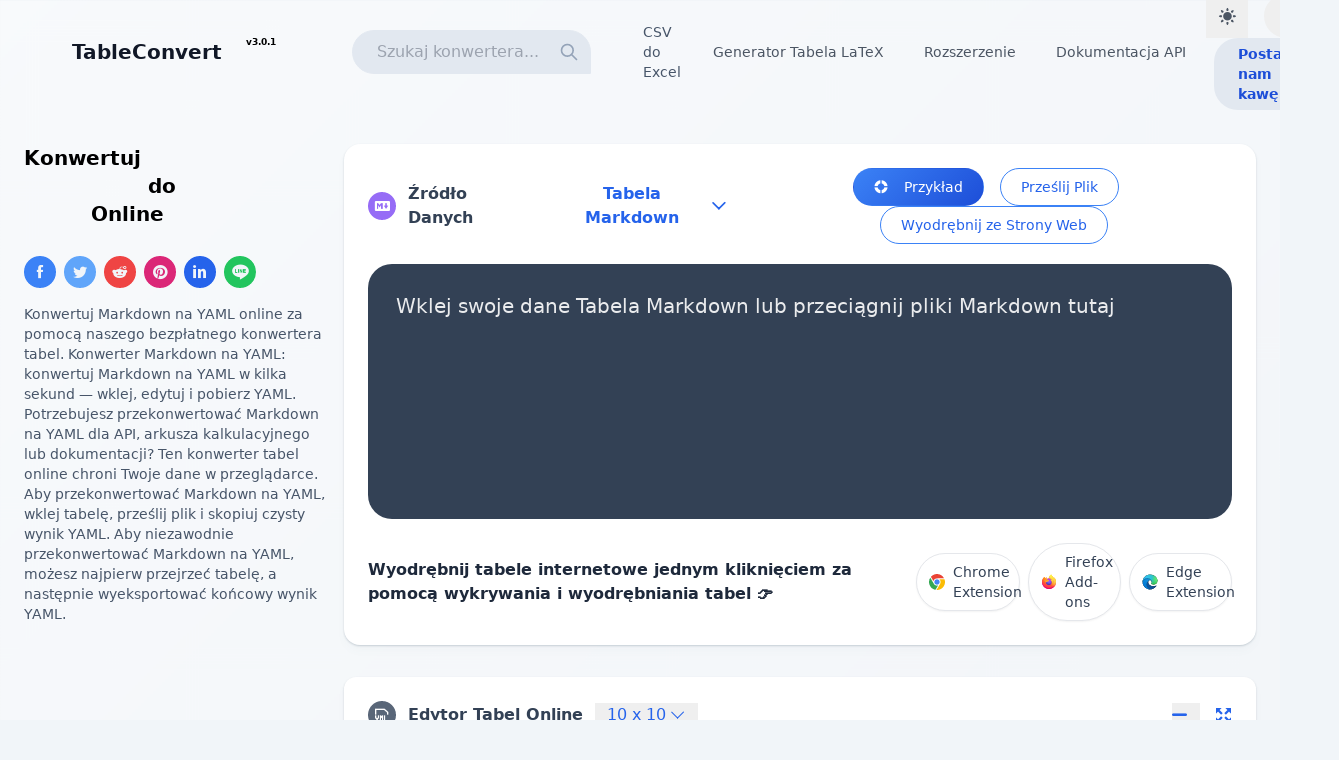

--- FILE ---
content_type: text/html; charset=utf-8
request_url: https://tableconvert.com/pl/markdown-to-yaml
body_size: 25437
content:
<!doctype html><html lang=pl translate=no><head><meta charset=utf-8><meta http-equiv=X-UA-Compatible content="IE=Edge,chrome=1"><meta name=renderer content="webkit"><meta name=viewport content="width=device-width,initial-scale=1,maximum-scale=2"><meta name=app:env content="production"><meta name=robots content="index, follow, max-image-preview:large, max-snippet:-1, max-video-preview:-1"><meta name=app:pageurl content="/"><link rel=canonical href=https://tableconvert.com/pl/markdown-to-yaml><link rel=alternate hreflang=en href=https://tableconvert.com/markdown-to-yaml><link rel=alternate hreflang=zh-Hans href=https://tableconvert.com/zh-cn/markdown-to-yaml><link rel=alternate hreflang=ja href=https://tableconvert.com/ja/markdown-to-yaml><link rel=alternate hreflang=de href=https://tableconvert.com/de/markdown-to-yaml><link rel=alternate hreflang=fr href=https://tableconvert.com/fr/markdown-to-yaml><link rel=alternate hreflang=es href=https://tableconvert.com/es/markdown-to-yaml><link rel=alternate hreflang=it href=https://tableconvert.com/it/markdown-to-yaml><link rel=alternate hreflang=ko href=https://tableconvert.com/ko/markdown-to-yaml><link rel=alternate hreflang=zh-Hant href=https://tableconvert.com/zh-tw/markdown-to-yaml><link rel=alternate hreflang=pt href=https://tableconvert.com/pt/markdown-to-yaml><link rel=alternate hreflang=ru href=https://tableconvert.com/ru/markdown-to-yaml><link rel=alternate hreflang=pl href=https://tableconvert.com/pl/markdown-to-yaml><link rel=alternate hreflang=tr href=https://tableconvert.com/tr/markdown-to-yaml><link rel=alternate hreflang=ar href=https://tableconvert.com/ar/markdown-to-yaml><link rel=alternate hreflang=uk href=https://tableconvert.com/uk/markdown-to-yaml><link rel=alternate hreflang=vi href=https://tableconvert.com/vi/markdown-to-yaml><link rel=alternate hreflang=hi href=https://tableconvert.com/hi/markdown-to-yaml><link rel=alternate hreflang=bn href=https://tableconvert.com/bn/markdown-to-yaml><link rel=alternate hreflang=ur href=https://tableconvert.com/ur/markdown-to-yaml><link rel=alternate hreflang=ta href=https://tableconvert.com/ta/markdown-to-yaml><link rel=alternate hreflang=te href=https://tableconvert.com/te/markdown-to-yaml><link rel=alternate hreflang=mr href=https://tableconvert.com/mr/markdown-to-yaml><link rel=alternate hreflang=gu href=https://tableconvert.com/gu/markdown-to-yaml><link rel=alternate hreflang=kn href=https://tableconvert.com/kn/markdown-to-yaml><link rel=alternate hreflang=ml href=https://tableconvert.com/ml/markdown-to-yaml><link rel=alternate hreflang=or href=https://tableconvert.com/or/markdown-to-yaml><link rel=alternate hreflang=fa href=https://tableconvert.com/fa/markdown-to-yaml><link rel=alternate hreflang=my href=https://tableconvert.com/my/markdown-to-yaml><link rel=alternate hreflang=uz href=https://tableconvert.com/uz/markdown-to-yaml><link rel=alternate hreflang=id href=https://tableconvert.com/id/markdown-to-yaml><link rel=alternate hreflang=th href=https://tableconvert.com/th/markdown-to-yaml><link rel=alternate hreflang=da href=https://tableconvert.com/da/markdown-to-yaml><link rel=alternate hreflang=nl href=https://tableconvert.com/nl/markdown-to-yaml><link rel=alternate hreflang=sv href=https://tableconvert.com/sv/markdown-to-yaml><link rel=alternate hreflang=no href=https://tableconvert.com/no/markdown-to-yaml><link rel=alternate hreflang=fi href=https://tableconvert.com/fi/markdown-to-yaml><link rel=alternate hreflang=el href=https://tableconvert.com/el/markdown-to-yaml><link rel=alternate hreflang=kk href=https://tableconvert.com/kk/markdown-to-yaml><link rel=alternate hreflang=ms href=https://tableconvert.com/ms/markdown-to-yaml><link rel=alternate hreflang=ro href=https://tableconvert.com/ro/markdown-to-yaml><link rel=alternate hreflang=he href=https://tableconvert.com/he/markdown-to-yaml><link rel=alternate hreflang=fil href=https://tableconvert.com/fil/markdown-to-yaml><link rel=alternate hreflang=cs href=https://tableconvert.com/cs/markdown-to-yaml><link rel=alternate hreflang=hu href=https://tableconvert.com/hu/markdown-to-yaml><link rel=alternate hreflang=x-default href=https://tableconvert.com/markdown-to-yaml><title>Konwertuj Tabela Markdown do Konfiguracja YAML Online - Konwerter Tabel Online</title><meta name=description content="Konwertuj Markdown na YAML online za pomocą naszego bezpłatnego konwertera tabel."><meta property="og:url" content="https://tableconvert.com/pl/markdown-to-yaml"><meta property="og:title" content="    




    

    
Konwertuj Tabela Markdown do Konfiguracja YAML Online - Konwerter Tabel Online"><meta property="og:site_name" content="Konwerter Tabel Online"><meta property="og:description" content="Konwertuj Markdown na YAML online za pomocą naszego bezpłatnego konwertera tabel."><meta property="og:image" content="https://tableconvert.com/images/preview.png"><meta property="og:image:width" content="2276"><meta property="og:image:height" content="1240"><meta property="og:type" content="website"><meta name=twitter:card content="summary_large_image"><meta name=twitter:title content="    




    

    
Konwertuj Tabela Markdown do Konfiguracja YAML Online - Konwerter Tabel Online"><meta name=twitter:site content="@TableConvert"><meta name=twitter:creator content="@TableConvert"><meta name=twitter:description content="Konwertuj Markdown na YAML online za pomocą naszego bezpłatnego konwertera tabel."><meta name=twitter:image content="https://tableconvert.com/images/preview.png"><meta name=tableconvert:from content="Markdown"><meta name=tableconvert:to content="YAML"><meta name=search:fromList content="Excel,JSON,CSV,Markdown,HTML,SQL,LaTeX,XML,MySQL,MediaWiki"><meta name=search:toList content="JSON,Excel,Magic,SQL,LaTeX,HTML,CSV,Markdown,XML,PDF,ASCII,MediaWiki,YAML,PHP,AsciiDoc,Jira,BBCode,Ruby,PNG,JPEG,TracWiki,Textile,reStructuredText,ASP,ActionScript,TOML,INI,Firebase,Qlik,DAX,JSONLines,Avro,Protobuf,RDataFrame,PandasDataFrame,RDF,MATLAB"><meta name=search:baseUrl content="/pl/"><meta name=search:titleTemplateConverter content="%s do %s"><meta name=search:titleTemplateGenerator content="Generator %s"><link href=/images/favicon.png rel=icon><link href=/images/favicon.png rel="icon shortcut" type=image/png><link rel=manifest href=/manifest.json><meta name=theme-color content="#3b82f6"><meta name=mobile-web-app-capable content="yes"><meta name=apple-mobile-web-app-status-bar-style content="default"><meta name=apple-mobile-web-app-title content="TableConvert"><link rel=apple-touch-icon href=/icons/icon-192x192.png><link rel=apple-touch-icon sizes=192x192 href=/icons/icon-192x192.png><link rel=apple-touch-icon sizes=512x512 href=/icons/icon-512x512.png><link rel=preload href=/font/iconfont.woff2 as=font type=font/woff2 crossorigin><style>@font-face{font-family:icon;font-display:swap;src:url(/font/iconfont.woff2)format('woff2'),url(/font/iconfont.woff)format('woff'),url(/font/iconfont.ttf)format('truetype')}.icon{font-family:icon!important;font-size:16px;font-style:normal;-webkit-font-smoothing:antialiased;-moz-osx-font-smoothing:grayscale}.icon-png:before{content:"\e611"}.icon-rdf:before{content:"\e610"}.icon-ini:before{content:"\e617"}.icon-matlab:before{content:"\e648"}.icon-toml:before{content:"\e646"}.icon-avro:before{content:"\e7c0"}.icon-protobuf:before{content:"\e645"}.icon-r:before{content:"\ec74"}.icon-pandas:before{content:"\e7b9"}.icon-api:before{content:"\e71c"}.icon-github:before{content:"\e85a"}.icon-twitter:before{content:"\e68d"}.icon-home:before{content:"\e674"}.icon-exit:before{content:"\e647"}.icon-usage:before{content:"\e663"}.icon-example:before{content:"\e60f"}.icon-delete-row:before{content:"\e621"}.icon-clear:before{content:"\e63c"}.icon-deduplicate:before{content:"\e60d"}.icon-transpose:before{content:"\e60e"}.icon-redo:before{content:"\e937"}.icon-undo:before{content:"\e966"}.icon-google:before{content:"\e87a"}.icon-mysql:before{content:"\ec6d"}.icon-warning:before{content:"\e8b2"}.icon-telegram:before{content:"\e726"}.icon-magic:before{content:"\eb5d"}.icon-line:before{content:"\e60b"}.icon-dax:before{content:"\e60c"}.icon-qlik:before{content:"\e60a"}.icon-fullscreen:before{content:"\e615"}.icon-firebase:before{content:"\eb91"}.icon-info:before{content:"\e606"}.icon-textile:before{content:"\e604"}.icon-tracwiki:before{content:"\e601"}.icon-add:before{content:"\e64d"}.icon-minus:before{content:"\e644"}.icon-jira:before{content:"\ebdc"}.icon-dark:before{content:"\e62c"}.icon-light:before{content:"\e861"}.icon-replace:before{content:"\e87f"}.icon-heart:before{content:"\e66a"}.icon-extract:before{content:"\e605"}.icon-spinner:before{content:"\e864"}.icon-facebook:before{content:"\e695"}.icon-linkedin:before{content:"\e696"}.icon-reddit:before{content:"\e698"}.icon-pinterest:before{content:"\e602"}.icon-right:before{content:"\e761"}.icon-left:before{content:"\e755"}.icon-capitalize:before{content:"\eb63"}.icon-uppercase:before{content:"\e703"}.icon-lowercase:before{content:"\e704"}.icon-download:before{content:"\e66c"}.icon-copy:before{content:"\ec7a"}.icon-delete:before{content:"\e67e"}.icon-markdown:before{content:"\ec04"}.icon-json:before{content:"\e685"}.icon-text:before{content:"\e768"}.icon-excel:before{content:"\ea45"}.icon-yaml:before{content:"\e668"}.icon-html5:before{content:"\e603"}.icon-xml:before{content:"\e945"}.icon-bbcode:before{content:"\e614"}.icon-jpeg:before{content:"\e63b"}.icon-pdf:before{content:"\e609"}.icon-asciidoc:before{content:"\e623"}.icon-rst:before{content:"\e6fe"}.icon-csv:before{content:"\e6c6"}.icon-search:before{content:"\e7ea"}.icon-tick:before{content:"\e677"}.icon-asp:before{content:"\e690"}.icon-ruby:before{content:"\e607"}.icon-php:before{content:"\e637"}.icon-actionscript:before{content:"\e608"}.icon-import:before{content:"\e68b"}.icon-mediawiki:before{content:"\e63a"}.icon-fold:before{content:"\e741"}.icon-unfold:before{content:"\e600"}.icon-donate:before{content:"\e62d"}.icon-math:before{content:"\e712"}.icon-feedback:before{content:"\e68a"}.icon-close:before{content:"\e664"}.icon-logo-copy:before{content:"\ec7b"}.icon-logo:before{content:"\e61f"}.icon-database:before{content:"\e632"}.icon-jsonlines:before{content:"\e7bd"}</style><link rel=stylesheet href=/css/style.css><script>if(localStorage.theme==="dark"||!("theme"in localStorage)&&window.matchMedia("(prefers-color-scheme: dark)").matches){let e=document.documentElement.classList;e.toggle("dark")}</script></head><body class="bg-slate-100 dark:bg-slate-900 relative"><nav class=navbar-container><div class=navbar-content><div class="w-full lg:w-80 lg:flex-shrink-0 navbar-brand"><a href=/pl/ class=navbar-logo title="TableConvert - Darmowy Konwerter i Generator Tabel Online"><i class="icon icon-logo text-4xl text-transparent bg-clip-text bg-gradient-to-bl from-blue-300 to-blue-700"></i>
<span class=navbar-logo-text>TableConvert
</span></a><a href=/pl/changelog/ title="What's New" class="ml-1 py-1.5 px-2 font-semibold dark:text-slate-300 text-[9px] min-h-[44px] min-w-[44px] flex items-start justify-center">v3.0.1</a></div><div class="flex-1 min-w-0 flex items-center justify-between"><div class="flex items-center space-x-4"><div class="hidden lg:block md:pl-2"><div id=search class=relative><input placeholder="Szukaj konwertera..." class="py-1.5 px-4 pl-6 rounded-l-3xl rounded-t-3xl border border-slate-200 dark:text-slate-300 dark:border-slate-800 bg-slate-200 dark:bg-slate-800 focus:bg-white focus:outline-none focus:ring-2 focus:ring-blue-500 focus:border-transparent min-h-[44px]" autocomplete=off autocorrect=off autocapitalize=off spellcheck=false maxlength=32 enterkeyhint=go>
<svg class="absolute right-3 top-3 w-5 h-5 text-slate-400 dark:text-slate-500" fill="none" stroke="currentColor" viewBox="0 0 24 24"><path stroke-linecap="round" stroke-linejoin="round" stroke-width="2" d="M21 21l-6-6m2-5A7 7 0 113 10a7 7 0 0114 0z"/></svg><div class="search-content invisible absolute w-full left-0 h-screen z-50"><div class="mt-2 h-full"><div class="items bg-white dark:bg-slate-800 rounded-md shadow dark:shadow-xl space-y-1 text-slate-600 max-h-96 overflow-y-auto"></div></div></div></div></div><div class="hidden xl:flex items-center space-x-4 md:pl-8"><a class="text-sm text-slate-600 hover:text-slate-400 py-2 px-1" href=/pl/csv-to-excel title="CSV do SQL"><span class=cursor-pointer>CSV do Excel</span>
</a><a href=/pl/latex-generator class="text-gray-600 dark:text-gray-300 hover:text-blue-600 dark:hover:text-blue-400 transition-colors py-1.5 px-3 rounded-full text-sm whitespace-nowrap" title="Generator LaTeX Table">Generator Tabela LaTeX
</a><a class="text-gray-600 dark:text-gray-300 hover:text-blue-600 dark:hover:text-blue-400 transition-colors py-1.5 px-3 rounded-full text-sm whitespace-nowrap" href=#extension-section title=Rozszerzenie>Rozszerzenie
</a><a title="Dokumentacja API" class="text-gray-600 dark:text-gray-300 hover:text-blue-600 dark:hover:text-blue-400 transition-colors py-1.5 px-3 rounded-full text-sm whitespace-nowrap" href=/pl/api/#post-/convert/markdown-to-yaml title="Dokumentacja API">Dokumentacja API</a></div></div><div class="flex flex-wrap items-center justify-center space-x-4 py-0"><button id=darkMode aria-label="Dark Mode" class="py-1.5 px-2 lg:px-3 text-gray-600 dark:text-gray-300 hover:text-blue-600 dark:hover:text-blue-400 transition-all duration-200 min-h-[44px]">
<i class="icon icon-light text-base lg:text-lg"></i></button><div class="language-dropdown inline-block relative"><button class="language-dropdown-btn flex items-center justify-center py-1.5 px-3 lg:px-4 text-gray-600 dark:text-slate-300 hover:text-blue-600 dark:hover:text-blue-400 rounded-full transition-all duration-200 min-h-[44px]" type=button aria-label=Language>
<svg class="w-5 h-5" fill="none" stroke="currentColor" viewBox="0 0 24 24"><path stroke-linecap="round" stroke-linejoin="round" stroke-width="1.5" d="M21 12a9 9 0 01-9 9m9-9a9 9 0 00-9-9m9 9H3m9 9a9 9 0 01-9-9m9 9c1.657.0 3-4.03 3-9s-1.343-9-3-9m0 18c-1.657.0-3-4.03-3-9s1.343-9 3-9m-9 9a9 9 0 019-9"/></svg>
<svg class="language-dropdown-icon w-3 h-3 ml-1 transform transition-transform duration-200" fill="none" stroke="currentColor" viewBox="0 0 24 24"><path stroke-linecap="round" stroke-linejoin="round" stroke-width="2" d="M19 9l-7 7-7-7"/></svg></button><div class="language-dropdown-menu invisible absolute right-0 py-1.5 min-w-[180px] max-h-80 overflow-y-auto"><a href=/markdown-to-yaml title=English class="flex items-center transition-all duration-200 group"><span class="mr-3 text-lg">🇺🇸</span><div class=flex-1><div>English</div></div></a><a href=/zh-cn/markdown-to-yaml title=简体中文 class="flex items-center transition-all duration-200 group"><span class="mr-3 text-lg">🇨🇳</span><div class=flex-1><div>简体中文</div></div></a><a href=/ja/markdown-to-yaml title=日本語 class="flex items-center transition-all duration-200 group"><span class="mr-3 text-lg">🇯🇵</span><div class=flex-1><div>日本語</div></div></a><a href=/de/markdown-to-yaml title=Deutsch class="flex items-center transition-all duration-200 group"><span class="mr-3 text-lg">🇩🇪</span><div class=flex-1><div>Deutsch</div></div></a><a href=/fr/markdown-to-yaml title=Français class="flex items-center transition-all duration-200 group"><span class="mr-3 text-lg">🇫🇷</span><div class=flex-1><div>Français</div></div></a><a href=/es/markdown-to-yaml title=Español class="flex items-center transition-all duration-200 group"><span class="mr-3 text-lg">🇪🇸</span><div class=flex-1><div>Español</div></div></a><a href=/it/markdown-to-yaml title=Italiano class="flex items-center transition-all duration-200 group"><span class="mr-3 text-lg">🇮🇹</span><div class=flex-1><div>Italiano</div></div></a><a href=/ko/markdown-to-yaml title=한국어 class="flex items-center transition-all duration-200 group"><span class="mr-3 text-lg">🇰🇷</span><div class=flex-1><div>한국어</div></div></a><a href=/zh-tw/markdown-to-yaml title=繁體中文 class="flex items-center transition-all duration-200 group"><span class="mr-3 text-lg">🇹🇼</span><div class=flex-1><div>繁體中文</div></div></a><a href=/pt/markdown-to-yaml title=Português class="flex items-center transition-all duration-200 group"><span class="mr-3 text-lg">🇵🇹</span><div class=flex-1><div>Português</div></div></a><a href=/ru/markdown-to-yaml title=Русский class="flex items-center transition-all duration-200 group"><span class="mr-3 text-lg">🇷🇺</span><div class=flex-1><div>Русский</div></div></a><a href=/pl/markdown-to-yaml title=Polski class="flex items-center transition-all duration-200 group bg-blue-50 dark:bg-blue-900/20 text-blue-600 dark:text-blue-400"><span class="mr-3 text-lg">🇵🇱</span><div class=flex-1><div>Polski</div></div><svg class="w-4 h-4 text-blue-500 dark:text-blue-400" fill="none" stroke="currentColor" viewBox="0 0 24 24"><path stroke-linecap="round" stroke-linejoin="round" stroke-width="2" d="M5 13l4 4L19 7"/></svg>
</a><a href=/tr/markdown-to-yaml title=Türkçe class="flex items-center transition-all duration-200 group"><span class="mr-3 text-lg">🇹🇷</span><div class=flex-1><div>Türkçe</div></div></a><a href=/ar/markdown-to-yaml title=اَلْعَرَبِيَّةُ class="flex items-center transition-all duration-200 group"><span class="mr-3 text-lg">🇸🇦</span><div class=flex-1><div>اَلْعَرَبِيَّةُ</div></div></a><a href=/uk/markdown-to-yaml title=Українська class="flex items-center transition-all duration-200 group"><span class="mr-3 text-lg">🇺🇦</span><div class=flex-1><div>Українська</div></div></a><a href=/vi/markdown-to-yaml title="Tiếng Việt" class="flex items-center transition-all duration-200 group"><span class="mr-3 text-lg">🇻🇳</span><div class=flex-1><div>Tiếng Việt</div></div></a><a href=/hi/markdown-to-yaml title=हिन्दी class="flex items-center transition-all duration-200 group"><span class="mr-3 text-lg">🇮🇳</span><div class=flex-1><div>हिन्दी</div></div></a><a href=/bn/markdown-to-yaml title=বাংলা class="flex items-center transition-all duration-200 group"><span class="mr-3 text-lg">🇧🇩</span><div class=flex-1><div>বাংলা</div></div></a><a href=/ur/markdown-to-yaml title=اردو class="flex items-center transition-all duration-200 group"><span class="mr-3 text-lg">🇵🇰</span><div class=flex-1><div>اردو</div></div></a><a href=/ta/markdown-to-yaml title=தமிழ் class="flex items-center transition-all duration-200 group"><span class="mr-3 text-lg">🇮🇳</span><div class=flex-1><div>தமிழ்</div></div></a><a href=/te/markdown-to-yaml title=తెలుగు class="flex items-center transition-all duration-200 group"><span class="mr-3 text-lg">🇮🇳</span><div class=flex-1><div>తెలుగు</div></div></a><a href=/mr/markdown-to-yaml title=मराठी class="flex items-center transition-all duration-200 group"><span class="mr-3 text-lg">🇮🇳</span><div class=flex-1><div>मराठी</div></div></a><a href=/gu/markdown-to-yaml title=ગુજરાતી class="flex items-center transition-all duration-200 group"><span class="mr-3 text-lg">🇮🇳</span><div class=flex-1><div>ગુજરાતી</div></div></a><a href=/kn/markdown-to-yaml title=ಕನ್ನಡ class="flex items-center transition-all duration-200 group"><span class="mr-3 text-lg">🇮🇳</span><div class=flex-1><div>ಕನ್ನಡ</div></div></a><a href=/ml/markdown-to-yaml title=മലയാളം class="flex items-center transition-all duration-200 group"><span class="mr-3 text-lg">🇮🇳</span><div class=flex-1><div>മലയാളം</div></div></a><a href=/or/markdown-to-yaml title=ଓଡ଼ିଆ class="flex items-center transition-all duration-200 group"><span class="mr-3 text-lg">🇮🇳</span><div class=flex-1><div>ଓଡ଼ିଆ</div></div></a><a href=/fa/markdown-to-yaml title=فارسی class="flex items-center transition-all duration-200 group"><span class="mr-3 text-lg">🇮🇷</span><div class=flex-1><div>فارسی</div></div></a><a href=/my/markdown-to-yaml title=ဗမာစာ class="flex items-center transition-all duration-200 group"><span class="mr-3 text-lg">🇲🇲</span><div class=flex-1><div>ဗမာစာ</div></div></a><a href=/uz/markdown-to-yaml title=Ўзбек class="flex items-center transition-all duration-200 group"><span class="mr-3 text-lg">🇺🇿</span><div class=flex-1><div>Ўзбек</div></div></a><a href=/id/markdown-to-yaml title=Indonesia class="flex items-center transition-all duration-200 group"><span class="mr-3 text-lg">🇮🇩</span><div class=flex-1><div>Indonesia</div></div></a><a href=/th/markdown-to-yaml title=ไทย class="flex items-center transition-all duration-200 group"><span class="mr-3 text-lg">🇹🇭</span><div class=flex-1><div>ไทย</div></div></a><a href=/da/markdown-to-yaml title=Dansk class="flex items-center transition-all duration-200 group"><span class="mr-3 text-lg">🇩🇰</span><div class=flex-1><div>Dansk</div></div></a><a href=/nl/markdown-to-yaml title=Nederlands class="flex items-center transition-all duration-200 group"><span class="mr-3 text-lg">🇳🇱</span><div class=flex-1><div>Nederlands</div></div></a><a href=/sv/markdown-to-yaml title=Svenska class="flex items-center transition-all duration-200 group"><span class="mr-3 text-lg">🇸🇪</span><div class=flex-1><div>Svenska</div></div></a><a href=/no/markdown-to-yaml title=Norsk class="flex items-center transition-all duration-200 group"><span class="mr-3 text-lg">🇳🇴</span><div class=flex-1><div>Norsk</div></div></a><a href=/fi/markdown-to-yaml title=Suomi class="flex items-center transition-all duration-200 group"><span class="mr-3 text-lg">🇫🇮</span><div class=flex-1><div>Suomi</div></div></a><a href=/el/markdown-to-yaml title=ελληνικά class="flex items-center transition-all duration-200 group"><span class="mr-3 text-lg">🇬🇷</span><div class=flex-1><div>ελληνικά</div></div></a><a href=/kk/markdown-to-yaml title=Қазақша class="flex items-center transition-all duration-200 group"><span class="mr-3 text-lg">🇰🇿</span><div class=flex-1><div>Қазақша</div></div></a><a href=/ms/markdown-to-yaml title="Bahasa Melayu" class="flex items-center transition-all duration-200 group"><span class="mr-3 text-lg">🇲🇾</span><div class=flex-1><div>Bahasa Melayu</div></div></a><a href=/ro/markdown-to-yaml title=Română class="flex items-center transition-all duration-200 group"><span class="mr-3 text-lg">🇷🇴</span><div class=flex-1><div>Română</div></div></a><a href=/he/markdown-to-yaml title=עברית class="flex items-center transition-all duration-200 group"><span class="mr-3 text-lg">🇮🇱</span><div class=flex-1><div>עברית</div></div></a><a href=/fil/markdown-to-yaml title=Filipino class="flex items-center transition-all duration-200 group"><span class="mr-3 text-lg">🇵🇭</span><div class=flex-1><div>Filipino</div></div></a><a href=/cs/markdown-to-yaml title=Čeština class="flex items-center transition-all duration-200 group"><span class="mr-3 text-lg">🇨🇿</span><div class=flex-1><div>Čeština</div></div></a><a href=/hu/markdown-to-yaml title=Magyar class="flex items-center transition-all duration-200 group"><span class="mr-3 text-lg">🇭🇺</span><div class=flex-1><div>Magyar</div></div></a></div></div><a href=/sponsor/ class="hidden lg:flex items-center justify-center py-1.5 px-6 text-sm text-blue-700 font-bold rounded-l-3xl rounded-t-3xl bg-slate-200 dark:bg-slate-800 hover:opacity-80 min-h-[44px]" title="Postaw nam kawę">Postaw nam kawę
<i class="icon icon-right ml-1"></i></a></div></div></div></nav><div class=max-container><div class="flex flex-col lg:flex-row gap-1"><aside class="w-full lg:w-80 lg:flex-shrink-0 order-2 lg:order-1"><div class="space-y-8 md:pr-4 py-4"><div><h1 class="mb-3 text-xl dark:text-slate-300 font-bold">Konwertuj <span class=hero-highlight>Tabela Markdown</span> do <span class=hero-highlight>Konfiguracja YAML</span> Online</h1><span class=_share-wrapper><a class="_item bg-blue-500" href="https://facebook.com/sharer/sharer.php?u=https://tableconvert.com/pl/markdown-to-yaml" title="Share this page on Facebook" rel="nofollow noopener noreferrer" target=_blank><div class="tooltip tooltip-left group"><i class="icon icon-facebook"></i><div class=tooltip-content style=left:1px>Facebook</div></div></a><a class="_item bg-blue-400" href="https://twitter.com/intent/tweet/?text=Konwertuj%20Markdown%20na%20YAML%20online%20za%20pomoc%c4%85%20naszego%20bezp%c5%82atnego%20konwertera%20tabel.&amp;url=https://tableconvert.com/pl/markdown-to-yaml" title="Share this page on Twitter" rel="nofollow noopener noreferrer" target=_blank><div class="tooltip tooltip-left group"><i class="icon icon-twitter"></i><div class=tooltip-content style=left:3px>Twitter</div></div></a><a class="_item bg-red-500" href="https://reddit.com/submit/?url=https://tableconvert.com/pl/markdown-to-yaml&amp;resubmit=true&amp;title=%20%20%20%20%0a%0a%0a%0a%0a%20%20%20%20%0a%0a%20%20%20%20%0aKonwertuj%20Tabela%20Markdown%20do%20Konfiguracja%20YAML%20Online%20-%20Konwerter%20Tabel%20Online" title="Share this page on Reddit" rel="nofollow noopener noreferrer" target=_blank><div class="tooltip tooltip-left group"><i class="icon icon-reddit"></i><div class=tooltip-content style=left:3px>Reddit</div></div></a><a class="_item bg-pink-600" href="https://pinterest.com/pin/create/button/?url=https://tableconvert.com/pl/markdown-to-yaml&amp;description=Konwertuj%20Markdown%20na%20YAML%20online%20za%20pomoc%c4%85%20naszego%20bezp%c5%82atnego%20konwertera%20tabel." title="Share this page on Pinterest" rel="nofollow noopener noreferrer" target=_blank><div class="tooltip tooltip-left group"><i class="icon icon-pinterest"></i><div class=tooltip-content style=left:1px>Pinterest</div></div></a><a class="_item bg-blue-600" href="https://www.linkedin.com/shareArticle?url=https://tableconvert.com/pl/markdown-to-yaml&amp;title=%20%20%20%20%0a%0a%0a%0a%0a%20%20%20%20%0a%0a%20%20%20%20%0aKonwertuj%20Tabela%20Markdown%20do%20Konfiguracja%20YAML%20Online%20-%20Konwerter%20Tabel%20Online&amp;summary=Konwertuj%20Markdown%20na%20YAML%20online%20za%20pomoc%c4%85%20naszego%20bezp%c5%82atnego%20konwertera%20tabel." title="Share this page on LinkedIn" rel="nofollow noopener noreferrer" target=_blank><div class="tooltip tooltip-left group"><i class="icon icon-linkedin"></i><div class=tooltip-content style=left:3px>Linkedin</div></div></a><a class="_item bg-green-500" href="https://social-plugins.line.me/lineit/share?url=https://tableconvert.com/pl/markdown-to-yaml" title="Share this page on Line" rel="nofollow noopener noreferrer" target=_blank><div class="tooltip tooltip-left group"><i class="icon icon-line"></i><div class=tooltip-content style=left:4px>&nbsp; Line &nbsp;</div></div></a></span><div class="text-slate-600 mt-4 text-sm">Konwertuj Markdown na YAML online za pomocą naszego bezpłatnego konwertera tabel.
Konwerter Markdown na YAML: konwertuj Markdown na YAML w kilka sekund — wklej, edytuj i pobierz YAML.
Potrzebujesz przekonwertować Markdown na YAML dla API, arkusza kalkulacyjnego lub dokumentacji? Ten konwerter tabel online chroni Twoje dane w przeglądarce.
Aby przekonwertować Markdown na YAML, wklej tabelę, prześlij plik i skopiuj czysty wynik YAML.
Aby niezawodnie przekonwertować Markdown na YAML, możesz najpierw przejrzeć tabelę, a następnie wyeksportować końcowy wynik YAML.</div></div><div class=sponsors><div id=bsa-zone_1708522317301-1_123456></div><div id=bsa-zone_1713506911872-3_123456></div><div id=bsa-zone_1716365150755-0_123456></div><div id=bsa-zone_1722935090337-0_123456></div><div id=bsa-zone_1722935164227-5_123456></div><ins class=adsbygoogle style=display:inline-block;width:300px;height:250px data-ad-client=ca-pub-8691406134231910 data-ad-slot=2050485324></ins><ins class=adsbygoogle style=display:inline-block;width:300px;height:250px data-ad-client=ca-pub-8691406134231910 data-ad-slot=1722799644></ins></div></div></aside><main class="flex-1 min-w-0 space-y-0 order-1 lg:order-2"><section id=dataSource class="w-full py-4"><div class="max-w-7xl mx-auto"><div class="_dataSource shadow dark:shadow-xl rounded-xl bg-white dark:bg-slate-800 p-3 md:p-6"><div class="flex flex-col md:flex-row md:justify-between md:items-center space-y-4 md:space-y-0"><div class="flex items-center justify-center"><div class="flex items-center text-slate-700 dark:text-slate-300"><div id=DataSource class="flex items-center"><i class="icon icon-markdown bg-violet-500 icon-rounded-full mr-3"></i><h2 class="font-semibold text-base">Źródło Danych</h2></div><div class="group inline-block ml-3"><button class="flex items-center outline-none focus:outline-none border-blue-500 text-blue-600 font-bold px-3 py-1 bg-white dark:bg-slate-800 rounded-full">
<span class=pr-1>Tabela Markdown</span>
<i class="icon icon-unfold"></i></button><ul class="dropdown-menu absolute py-1.5"><li><a class="_fromItem flex items-center px-3 py-2 text-sm hover:bg-slate-50 dark:hover:bg-slate-700/50 transition-all duration-200 group" href=/pl/excel-to-yaml title="Excel do YAML"><div class="flex items-center justify-center w-4 h-4 rounded bg-emerald-800 mr-3 flex-shrink-0 group-hover:scale-105 transition-transform duration-200"><i class="icon icon-excel text-white" style=font-size:10px></i></div><span class="font-medium text-slate-700 dark:text-slate-200 group-hover:text-slate-900 dark:group-hover:text-white flex-1">Excel</span></a><li class="border-t border-slate-100 dark:border-slate-700/50"><a class="_fromItem flex items-center px-3 py-2 text-sm hover:bg-slate-50 dark:hover:bg-slate-700/50 transition-all duration-200 group" href=/pl/json-to-yaml title="JSON do YAML"><div class="flex items-center justify-center w-4 h-4 rounded bg-slate-700 mr-3 flex-shrink-0 group-hover:scale-105 transition-transform duration-200"><i class="icon icon-json text-white" style=font-size:10px></i></div><span class="font-medium text-slate-700 dark:text-slate-200 group-hover:text-slate-900 dark:group-hover:text-white flex-1">Tablica JSON</span></a><li class="border-t border-slate-100 dark:border-slate-700/50"><a class="_fromItem flex items-center px-3 py-2 text-sm hover:bg-slate-50 dark:hover:bg-slate-700/50 transition-all duration-200 group" href=/pl/csv-to-yaml title="CSV do YAML"><div class="flex items-center justify-center w-4 h-4 rounded bg-emerald-500 mr-3 flex-shrink-0 group-hover:scale-105 transition-transform duration-200"><i class="icon icon-csv text-white" style=font-size:10px></i></div><span class="font-medium text-slate-700 dark:text-slate-200 group-hover:text-slate-900 dark:group-hover:text-white flex-1">CSV</span></a><li class="border-t border-slate-100 dark:border-slate-700/50"><a class="_fromItem flex items-center px-3 py-2 text-sm hover:bg-slate-50 dark:hover:bg-slate-700/50 transition-all duration-200 group" href=/pl/markdown-to-yaml title="Markdown do YAML"><div class="flex items-center justify-center w-4 h-4 rounded bg-violet-500 mr-3 flex-shrink-0 group-hover:scale-105 transition-transform duration-200"><i class="icon icon-markdown text-white" style=font-size:10px></i></div><span class="font-medium text-slate-700 dark:text-slate-200 group-hover:text-slate-900 dark:group-hover:text-white flex-1">Tabela Markdown</span></a><li class="border-t border-slate-100 dark:border-slate-700/50"><a class="_fromItem flex items-center px-3 py-2 text-sm hover:bg-slate-50 dark:hover:bg-slate-700/50 transition-all duration-200 group" href=/pl/html-to-yaml title="HTML do YAML"><div class="flex items-center justify-center w-4 h-4 rounded bg-amber-600 mr-3 flex-shrink-0 group-hover:scale-105 transition-transform duration-200"><i class="icon icon-html5 text-white" style=font-size:10px></i></div><span class="font-medium text-slate-700 dark:text-slate-200 group-hover:text-slate-900 dark:group-hover:text-white flex-1">Tabela HTML</span></a><li class="border-t border-slate-100 dark:border-slate-700/50"><a class="_fromItem flex items-center px-3 py-2 text-sm hover:bg-slate-50 dark:hover:bg-slate-700/50 transition-all duration-200 group" href=/pl/sql-to-yaml title="SQL do YAML"><div class="flex items-center justify-center w-4 h-4 rounded bg-blue-600 mr-3 flex-shrink-0 group-hover:scale-105 transition-transform duration-200"><i class="icon icon-database text-white" style=font-size:10px></i></div><span class="font-medium text-slate-700 dark:text-slate-200 group-hover:text-slate-900 dark:group-hover:text-white flex-1">Wstaw SQL</span></a><li class="border-t border-slate-100 dark:border-slate-700/50"><a class="_fromItem flex items-center px-3 py-2 text-sm hover:bg-slate-50 dark:hover:bg-slate-700/50 transition-all duration-200 group" href=/pl/latex-to-yaml title="LaTeX do YAML"><div class="flex items-center justify-center w-4 h-4 rounded bg-red-600 mr-3 flex-shrink-0 group-hover:scale-105 transition-transform duration-200"><i class="icon icon-math text-white" style=font-size:10px></i></div><span class="font-medium text-slate-700 dark:text-slate-200 group-hover:text-slate-900 dark:group-hover:text-white flex-1">Tabela LaTeX</span></a><li class="border-t border-slate-100 dark:border-slate-700/50"><a class="_fromItem flex items-center px-3 py-2 text-sm hover:bg-slate-50 dark:hover:bg-slate-700/50 transition-all duration-200 group" href=/pl/xml-to-yaml title="XML do YAML"><div class="flex items-center justify-center w-4 h-4 rounded bg-amber-800 mr-3 flex-shrink-0 group-hover:scale-105 transition-transform duration-200"><i class="icon icon-xml text-white" style=font-size:10px></i></div><span class="font-medium text-slate-700 dark:text-slate-200 group-hover:text-slate-900 dark:group-hover:text-white flex-1">XML</span></a><li class="border-t border-slate-100 dark:border-slate-700/50"><a class="_fromItem flex items-center px-3 py-2 text-sm hover:bg-slate-50 dark:hover:bg-slate-700/50 transition-all duration-200 group" href=/pl/mysql-to-yaml title="MySQL do YAML"><div class="flex items-center justify-center w-4 h-4 rounded bg-[#275d85] mr-3 flex-shrink-0 group-hover:scale-105 transition-transform duration-200"><i class="icon icon-mysql text-white" style=font-size:10px></i></div><span class="font-medium text-slate-700 dark:text-slate-200 group-hover:text-slate-900 dark:group-hover:text-white flex-1">Wyniki Zapytań MySQL</span></a><li class="border-t border-slate-100 dark:border-slate-700/50"><a class="_fromItem flex items-center px-3 py-2 text-sm hover:bg-slate-50 dark:hover:bg-slate-700/50 transition-all duration-200 group" href=/pl/mediawiki-to-yaml title="MediaWiki do YAML"><div class="flex items-center justify-center w-4 h-4 rounded bg-amber-500 mr-3 flex-shrink-0 group-hover:scale-105 transition-transform duration-200"><i class="icon icon-mediawiki text-white" style=font-size:10px></i></div><span class="font-medium text-slate-700 dark:text-slate-200 group-hover:text-slate-900 dark:group-hover:text-white flex-1">Tabela MediaWiki</span></a></ul></div><div class="choose-sheet hidden flex items-center"><div class="w-px h-5 mx-3 bg-slate-300 dark:bg-slate-100/20 flex-none"></div><span>Arkusz Kalkulacyjny</span></div><div class="choose-sheet hidden group inline-block"><button class="flex items-center outline-none focus:outline-none border-blue-500 text-blue-600 px-3 py-1 bg-white dark:bg-slate-800 rounded-full">
<span class="pr-1 sheet-default w-16 truncate">Brak</span>
<i class="icon icon-unfold"></i></button><div class="sheet-list group-hover:scale-100"></div></div></div></div><div class="flex flex-wrap items-center justify-center space-x-2 md:space-x-4"><button id=example class="btn-modern flex items-center border border-transparent rounded-full px-2 py-1.5 md:px-5 md:py-2 text-xs md:text-sm select-none text-white focus:outline-none transition-all duration-200">
<i class="hidden sm:inline text-sm icon icon-example mr-4"></i>
Przykład
</button>
<button id=select-file class="flex items-center px-2 py-1.5 md:px-5 md:py-2 text-xs md:text-sm border border-blue-500 rounded-full text-blue-600 bg-white dark:bg-slate-800 hover:bg-blue-500 hover:text-white transition-all duration-200 select-none focus:outline-none">
Prześlij Plik</button><div id=extract-panel class="inline-block dropdown relative"><button type=button data-toggle=dropdown class="flex items-center px-2 py-1.5 md:px-5 md:py-2 text-xs md:text-sm border border-blue-500 rounded-full text-blue-600 bg-white dark:bg-slate-800 hover:bg-blue-500 hover:text-white transition-all duration-200 select-none focus:outline-none">
Wyodrębnij ze Strony Web</button><div data-close class="dropdown-panel invisible p-0 mt-3 absolute right-0 min-w-max bg-white dark:bg-slate-800 rounded-md shadow dark:shadow-xl dark:border-slate-700 transform opacity-0 scale-95 transition-all duration-200 ease-out"><div class="p-6 space-y-4"><div class="flex items-start space-x-3"><div class="flex-shrink-0 w-10 h-10 bg-blue-100 dark:bg-blue-900/20 rounded-full flex items-center justify-center"><i class="icon icon-extract text-blue-600 dark:text-blue-400"></i></div><div class="flex-1 min-w-0"><h3 class="text-sm font-medium text-slate-900 dark:text-slate-100">Wyodrębnij ze Strony Web</h3><p class="text-xs text-slate-500 dark:text-slate-400 mt-1">Wprowadź URL strony internetowej zawierającej dane tabelaryczne, aby automatycznie wyodrębnić dane strukturalne</div></div><div class=space-y-3><div class=relative><input id=input-url class="w-full pl-5 pr-4 py-3 text-sm border border-slate-300 dark:border-slate-600 rounded-lg bg-white dark:bg-slate-700 text-slate-900 dark:text-slate-100 placeholder-slate-400 dark:placeholder-slate-500 focus:ring-2 focus:ring-blue-500 focus:border-blue-500 dark:focus:border-blue-400 transition-all duration-200 outline-none" placeholder=https://example.com/path/to/markdown-data><div class="absolute inset-y-0 left-0 pl-3 flex items-center pointer-events-none"><i class="icon icon-link text-slate-400 dark:text-slate-500 text-sm"></i></div></div><button id=extract class="btn-modern w-full flex items-center justify-center px-4 py-3 text-sm font-medium text-white rounded-lg transition-all duration-200 focus:outline-none focus:ring-2 focus:ring-blue-500 focus:ring-offset-2 dark:focus:ring-offset-slate-800 space-x-2">
<i class="flex items-center justify-center icon icon-extract"></i>
<i class="hidden flex items-center justify-center icon icon-spinner animate-spin"></i>
<span>Wyodrębnij Markdown</span></button></div></div></div></div></div></div><div class=mt-5><div class="file relative border-4 border-dashed border-transparent w-full bg-slate-700 dark:bg-slate-700 rounded-l-3xl rounded-t-3xl p-0 transition-all duration-300 ease-in-out group" style=background:#334155;border-radius:1.5rem><div class="relative p-6"><div class=relative><div class="absolute inset-0 flex flex-col items-center justify-center pointer-events-none text-center space-y-3 opacity-90 group-hover:opacity-100" id=empty-state><div class=space-y-1><p class="text-xl text-white dark:text-white" style=font-size:1.25rem;line-height:1.75rem;color:#fff>Wklej swoje dane Tabela Markdown lub przeciągnij pliki Markdown tutaj</div></div><textarea class="relative text-sm w-full bg-transparent border-0 text-white dark:text-white font-mono focus:outline-none resize-none placeholder-transparent" id=importContent rows=8 placeholder="Wklej swoje dane Tabela Markdown lub przeciągnij pliki Markdown tutaj" autocomplete=off autocorrect=off autocapitalize=off spellcheck=false></textarea></div><div class="mt-4 flex items-center justify-end text-xs text-slate-200 opacity-0 group-hover:opacity-100 transition-opacity duration-300"><div class="flex items-center space-x-1"><span class="text-slate-300 dark:text-slate-300">.md</span>
<span>,</span>
<span class="text-slate-300 dark:text-slate-300">.markdown</span></div></div></div><input id=file-input type=file accept=.md,.markdown class=hidden></div></div><div class="mt-4 pt-2"><div class=extension-ad><div class=extension-ad-message><div class=extension-ad-text><span class=extension-ad-title>Wyodrębnij tabele internetowe jednym kliknięciem za pomocą wykrywania i wyodrębniania tabel 👉</span></div></div><div class=extension-ad-downloads><a href=https://chromewebstore.google.com/detail/table-detection-extractio/flnkfbknlpooopiejmcejcldfcffkkcf target=_blank rel=noopener title="Download Table Extractor for Chrome - Extract tables from any webpage" class="extension-ad-btn extension-ad-btn-blue"><img src=/icons/chrome.svg alt=Chrome class=extension-ad-icon>
<span class=extension-ad-text-full>Chrome Extension</span>
<span class=extension-ad-text-short>Chrome</span>
</a><a href=https://addons.mozilla.org/en-US/firefox/addon/table-extractor-tableconvert/ target=_blank rel=noopener title="Download Table Extractor for Firefox - Extract tables from any webpage" class="extension-ad-btn extension-ad-btn-orange"><img src=/icons/firefox.svg alt=Firefox class=extension-ad-icon>
<span class=extension-ad-text-full>Firefox Add-ons</span>
<span class=extension-ad-text-short>Firefox</span>
</a><a href=https://microsoftedge.microsoft.com/addons/detail/table-detection-extract/pckiffffenmnlnmhmbioajfdpoenahkj target=_blank rel=noopener title="Download Table Extractor for Edge - Extract tables from any webpage" class="extension-ad-btn extension-ad-btn-blue"><img src=/icons/edge.svg alt=Edge class=extension-ad-icon>
<span class=extension-ad-text-full>Edge Extension</span>
<span class=extension-ad-text-short>Edge</span></a></div></div></div></section><section id=tableEditor class=editor-section><div class=editor-container><div class="_editor editor-main"><div class=editor-header><div class=editor-title-section><div id=TableEditor class=editor-title-content><i class="icon icon-yaml bg-slate-600 icon-rounded-full mr-3"></i><h2 class=editor-title>Edytor Tabel Online</h2></div><div class="table-chooser-wrapper group inline-block ml-3 z-40"><button class="flex items-center outline-none focus:outline-none border-blue-500 text-blue-600 px-3 dark:bg-slate-800">
<span class=pr-1><span data-row>0</span>
<span>x</span>
<span data-col>0</span>
</span><i class="icon icon-unfold"></i></button><div class="table-panel bg-white dark:bg-slate-800 border shadow-lg rounded transform scale-0 group-hover:scale-100 absolute min-w-min p-2"><div class="flex items-center justify-center space-x-2 mb-2 pb-2 border-b border-slate-200 dark:border-slate-600"><div class="flex items-center space-x-1"><input type=number id=custom-rows class="w-16 h-6 text-xs border border-slate-300 dark:border-slate-600 rounded px-1 text-center bg-white dark:bg-slate-700 dark:text-white focus:outline-none focus:ring-1 focus:ring-blue-500 focus:border-blue-500" min=1 max=100 value=5 placeholder=5></div><span class=text-slate-400>×</span><div class="flex items-center space-x-1"><input type=number id=custom-cols class="w-16 h-6 text-xs border border-slate-300 dark:border-slate-600 rounded px-1 text-center bg-white dark:bg-slate-700 dark:text-white focus:outline-none focus:ring-1 focus:ring-blue-500 focus:border-blue-500" min=1 max=100 value=5 placeholder=5></div><button id=apply-custom-size class="ml-2 px-2 py-1 text-xs bg-blue-600 text-white rounded hover:bg-blue-700 focus:outline-none focus:ring-1 focus:ring-blue-500 transition-colors duration-200">
Apply</button></div><table id=table-chooser data-size=20></table></div></div></div><div class=editor-actions><button class=editor-tool-btn aria-label="Expand or Collapse">
<i class="editor-switch icon icon-minus text-blue-600 mr-3"></i><div class=tooltip-content>Expand / Collapse</div></button>
<a href=javascript:toggleEditorFullscreen() class=editor-tool-btn aria-label="Toggle Fullscreen" title="Toggle fullscreen"><i class="icon icon-fullscreen text-blue-600"></i><div class=tooltip-content>Fullscreen</div></a></div></div><div class=editor-block><div class=editor-filters><div class=editor-tools-grid><button data-click=undo class="_button rounded-tr-xl rounded-bl-xl rounded-br-xl">
<i class="text-2xl icon icon-undo"></i><p class=text-xs>Cofnij
</button>
<button data-click=redo class="_button rounded-tl-xl rounded-bl-xl rounded-br-xl">
<i class="text-2xl icon icon-redo"></i><p class=text-xs>Ponów
</button>
<button data-click=transpose class="_button rounded-tl-xl rounded-br-xl tooltip group">
<i class="text-2xl icon icon-transpose"></i><p class=text-xs>Transponuj<p class=tooltip-content style=top:-7px;left:50%>Rotate columns and rows
</button>
<button data-click=clear class="_button rounded-xl tooltip group">
<i class="text-2xl icon icon-clear"></i><p class=text-xs>Wyczyść<p class=tooltip-content style=top:-7px;left:50%>Clear all contents
</button>
<button data-click=deleteBlank class="_button rounded-xl tooltip group">
<i class="text-2xl icon icon-delete-row"></i><p class=text-xs>Usuń Puste<p class=tooltip-content style=top:-7px;left:50%>Delete blank rows or columns
</button>
<button data-click=deleteDuplicate class="_button rounded-xl tooltip group">
<i class="text-2xl icon icon-deduplicate"></i><p class=text-xs>Usuń Duplikaty<p class=tooltip-content style=top:-7px;left:50%>Delete duplicate rows
</button>
<button data-click=uppercase class="_button rounded-xl">
<i class="text-2xl icon icon-uppercase"></i><p class=text-xs>WIELKIE LITERY
</button>
<button data-click=lowercase class="_button rounded-xl">
<i class="text-2xl icon icon-lowercase"></i><p class=text-xs>małe litery
</button>
<button data-click=capitalize class="_button rounded-xl">
<i class="text-2xl icon icon-capitalize"></i><p class=text-xs>Wielka Pierwsza</button></div><div class=w-full><div class="w-full flex flex-col space-y-2 xl:flex-row xl:space-x-2 xl:space-y-0 text-xs pb-4"><input placeholder="Znajdź i Zamień (obsługa Regex)" name=replace class="w-full border border-slate-300 dark:text-slate-200 dark:bg-slate-700 dark:border-slate-800 rounded-xl h-9 p-2 keyup-input focus:bg-white focus:outline-none focus:ring-2 focus:ring-blue-500 focus:border-transparent">
<input placeholder="Zamień na..." name=subst class="mt-2 md:mt-0 w-full border border-slate-300 dark:text-slate-200 dark:bg-slate-700 dark:border-slate-800 rounded-xl h-9 p-2 keyup-input focus:bg-white focus:outline-none focus:ring-2 focus:ring-blue-500 focus:border-transparent"></div><button data-click=replace class="generator-header-btn w-full py-1 flex items-center justify-center">
<i class="text-sm icon icon-replace mr-1"></i>
Zamień Wszystkie</button></div></div><div id=grid class="grow md:ml-6 mt-4 md:m-0"></div></div></div></section><section id=tableGenerator class=generator-section><div class=generator-container><div class=generator-main><div class="flex flex-col md:flex-row md:justify-between md:items-center space-y-4 md:space-y-0 p-3 md:p-6"><div class="flex items-center justify-center"><div id=TableGenerator class="flex items-center text-slate-700 dark:text-slate-300"><i class="icon icon-yaml bg-slate-600 icon-rounded-full mr-3"></i><h2 class="font-semibold text-base">Generator Tabel</h2></div><a href=https://twitter.com/FechinLi target=_blank title="Follow @FechinLi on Twitter" rel="nofollow noopener noreferrer" class="hidden md:inline-flex items-center border border-black dark:border-white rounded-full ml-5 px-4 py-1 text-xs select-none text-black dark:text-white hover:bg-black dark:hover:bg-white hover:text-white dark:hover:text-black focus:outline-none"><svg class="w-3 h-3 mr-2 fill-current inline-block" viewBox="0 0 24 24"><path d="M13.54 10.58 20.15 3h-1.57l-5.73 6.68L8.46 3H3l6.92 10.12L3 21h1.57l6.05-7.05L15.04 21H21l-7.46-10.42zm-2.14 2.49-.7-1-5.39-7.6h2.41l4.49 6.45.7 1 5.87 8.42h-2.41l-4.77-6.87z"/></svg>
Śledź nas na X</a></div><div class="flex flex-row items-center justify-center space-x-2 md:space-x-4"><a href=/pl/sponsor/ title="Postaw nam kawę" class="btn-coffee inline-flex items-center border border-transparent rounded-full px-2 py-1.5 md:px-5 md:py-2 text-xs md:text-sm select-none text-white focus:outline-none hover:transform hover:-translate-y-0.5 hover:shadow-lg" style="box-shadow:0 4px 12px rgba(107,125,239,.3)"><i class="text-sm icon mr-2"><svg style="display:inline" width="12" viewBox="0 0 25 35" fill="none"><path d="M22.0672 8.1281 22.0437 8.11426 21.9893 8.09766C22.0112 8.11614 22.0386 8.12685 22.0672 8.1281z" fill="#000"/><path d="M22.4111 10.5781 22.3848 10.5855 22.4111 10.5781z" fill="#000"/><path d="M22.0735 8.11128C22.0708 8.11093 22.0681 8.11029 22.0655 8.10938 22.0654 8.11115 22.0654 8.11293 22.0655 8.1147 22.0685 8.11432 22.0712 8.11313 22.0735 8.11128z" fill="#000"/><path d="M22.3877 10.5647 22.4274 10.5421 22.4421 10.5338 22.4555 10.5195C22.4303 10.5304 22.4074 10.5457 22.3877 10.5647z" fill="#000"/><path d="M22.1334 8.1762 22.0947 8.1393 22.0684 8.125C22.0825 8.14993 22.1058 8.16832 22.1334 8.1762z" fill="#000"/><path d="M12.3836 31.9453C12.3526 31.9587 12.3255 31.9796 12.3047 32.0062L12.3291 31.9905C12.3457 31.9753 12.3693 31.9573 12.3836 31.9453z" fill="#000"/><path d="M18.0497 30.8309C18.0497 30.7958 18.0326 30.8023 18.0368 30.9268 18.0368 30.9167 18.0409 30.9065 18.0428 30.8969 18.0451 30.8747 18.0469 30.853 18.0497 30.8309z" fill="#000"/><path d="M17.4617 31.9453C17.4307 31.9587 17.4036 31.9796 17.3828 32.0062L17.4073 31.9905C17.4239 31.9753 17.4474 31.9573 17.4617 31.9453z" fill="#000"/><path d="M8.39845 32.2145C8.37496 32.1941 8.34619 32.1807 8.31543 32.1758 8.34034 32.1878 8.36524 32.1998 8.38185 32.209L8.39845 32.2145z" fill="#000"/><path d="M7.50541 31.3533C7.50173 31.317 7.49058 31.2818 7.47266 31.25 7.48535 31.2831 7.49598 31.317 7.50448 31.3515L7.50541 31.3533z" fill="#000"/><path d="M13.5278 15.9814C12.2963 16.5086 10.8987 17.1064 9.08736 17.1064 8.32963 17.1048 7.57558 17.0009 6.8457 16.7973L8.09845 29.6592C8.14279 30.1968 8.38769 30.698 8.78452 31.0634 9.18134 31.4288 9.70106 31.6316 10.2405 31.6315 10.2405 31.6315 12.0167 31.7237 12.6094 31.7237 13.2474 31.7237 15.1601 31.6315 15.1601 31.6315 15.6995 31.6315 16.2191 31.4286 16.6158 31.0633 17.0125 30.6979 17.2574 30.1967 17.3017 29.6592l1.3418-14.2129C18.0439 15.2415 17.4387 15.1055 16.7565 15.1055 15.5767 15.105 14.626 15.5114 13.5278 15.9814z" fill="#FD0"/><path d="M2.96582 10.5039l.02122.0198L3.00088 10.532C2.99022 10.5215 2.97847 10.512 2.96582 10.5039z" fill="#000"/><path d="M24.4376 9.31226 24.249 8.36071C24.0797 7.50694 23.6955 6.70022 22.8191 6.39164 22.5382 6.29294 22.2195 6.2505 22.0041 6.04617 21.7887 5.84184 21.725 5.5245 21.6752 5.23023 21.583 4.6901 21.4963 4.14952 21.4017 3.61033 21.3201 3.14677 21.2555 2.62602 21.0428 2.20075 20.7661 1.62973 20.1918 1.29579 19.6208 1.07485 19.3282.965622 19.0296.873222 18.7265.798101 17.2998.421723 15.7999.283349 14.3322.204476c-1.7617-.097207-3.528-.06792-5.28547.087637-1.3081.119001-2.68584.262911-3.9289.715397C4.6635 1.1731 4.19533 1.37189 3.84986 1.7229c-.42389.43127-.56226 1.09823-.25276 1.63604.22001.38192.5927.65175.98799.83025.51488.23 1.0526.40501 1.60422.52213 1.53595.33948 3.12679.47278 4.69599.52951C12.6245 5.31103 14.3665 5.25414 16.0974 5.07063 16.5254 5.02359 16.9527 4.96716 17.3792 4.90136 17.8815 4.82433 18.2039 4.16751 18.0558 3.70995 17.8787 3.16292 17.4027 2.95074 16.8644 3.0333 16.7851 3.04576 16.7062 3.05729 16.6269 3.06882L16.5697 3.07712C16.3873 3.10019 16.205 3.12171 16.0226 3.1417 15.646 3.18229 15.2683 3.2155 14.8898 3.24133 14.042 3.30037 13.192 3.32758 12.3423 3.32896 11.5075 3.32896 10.6722 3.30544 9.83916 3.25055 9.45909 3.22564 9.07994 3.19397 8.70172 3.15553 8.52967 3.13755 8.35809 3.11864 8.18651 3.09742L8.02322 3.07666 7.98771 3.07159 7.81843 3.04714C7.4725 2.99502 7.12656 2.93506 6.78431 2.86264 6.74978 2.85498 6.71889 2.83577 6.69675 2.80818 6.67461 2.78059 6.66254 2.74627 6.66254 2.71089 6.66254 2.67552 6.67461 2.6412 6.69675 2.61361 6.71889 2.58602 6.74978 2.5668 6.78431 2.55914H6.79077C7.08735 2.49595 7.38624 2.44199 7.68605 2.39494 7.78599 2.37926 7.88623 2.36388 7.98679 2.34881H7.98955C8.17728 2.33636 8.36593 2.30269 8.55274 2.28055c1.62526-.16906 3.26026-.22669 4.89336-.17251C14.239 2.13111 15.0314 2.17769 15.8206 2.25795 15.9903 2.27548 16.1592 2.29393 16.328 2.31468 16.3926 2.32252 16.4576 2.33175 16.5226 2.33959l.131.01891C17.0355 2.41539 17.4154 2.48442 17.7934 2.5656 18.3533 2.68737 19.0724 2.72704 19.3215 3.3405 19.4008 3.53514 19.4368 3.75147 19.4806 3.9558L19.5364 4.2164C19.5379 4.22108 19.5389 4.22586 19.5396 4.2307 19.6716 4.8457 19.8036 5.46069 19.9359 6.07569 19.9455 6.12112 19.9458 6.16806 19.9365 6.21359 19.9273 6.25911 19.9087 6.30224 19.8821 6.34028 19.8554 6.37832 19.8212 6.41046 19.7816 6.4347 19.7419 6.45893 19.6977 6.47474 19.6517 6.48113H19.648L19.5673 6.4922 19.4875 6.50281C19.2348 6.53571 18.9817 6.56646 18.7283 6.59506 18.2292 6.65194 17.7294 6.70114 17.2288 6.74265 16.234 6.82537 15.2373 6.87965 14.2385 6.90548 13.7296 6.919 13.2209 6.92531 12.7123 6.92439 10.6878 6.92279 8.66519 6.80513 6.65424 6.57199 6.43653 6.54616 6.21883 6.51849 6.00112 6.49035 6.16993 6.51203 5.87843 6.47375 5.81939 6.46545 5.68101 6.44607 5.54264 6.42593 5.40426 6.40502 4.93979 6.33537 4.47808 6.24958 4.01453 6.1744 3.45411 6.08215 2.91814 6.12827 2.41123 6.40502c-.4161.2277-.75287.57686-.96539 1.00091-.21863.45202-.28367.94417-.38145 1.42987C.966604 9.32149.814392 9.84408.872048 10.3427c.124075 1.0761.876372 1.9506 1.958452 2.1462 1.01798.1845 2.04148.3339 3.06776.4612C9.9297 13.4439 14.0025 13.5029 18.0466 13.1263 18.3759 13.0956 18.7048 13.062 19.0332 13.0258 19.1358 13.0145 19.2396 13.0263 19.337 13.0604 19.4344 13.0944 19.523 13.1498 19.5962 13.2225S19.7255 13.3834 19.7602 13.4805C19.795 13.5777 19.8075 13.6814 19.797 13.7841L19.6946 14.7794C19.4883 16.7908 19.282 18.802 19.0756 20.813 18.8604 22.9249 18.6437 25.0366 18.4257 27.1482 18.3642 27.7429 18.3027 28.3375 18.2412 28.9319 18.1822 29.5172 18.1739 30.121 18.0627 30.6994 17.8875 31.609 17.2717 32.1675 16.3732 32.3719 15.55 32.5592 14.7091 32.6575 13.8649 32.6652 12.929 32.6703 11.9936 32.6288 11.0578 32.6338 10.0587 32.6394 8.83502 32.5471 8.06381 31.8036 7.38624 31.1505 7.29261 30.1279 7.20036 29.2437c-.123-1.1707-.24492-2.3412-.36577-3.5115l-.67803-6.5077-.43865-4.2108C5.71053 14.9441 5.70315 14.8754 5.69623 14.8053 5.64365 14.303 5.28803 13.8113 4.72761 13.8366 4.24792 13.8579 3.70272 14.2656 3.759 14.8053l.32517 3.1217L4.75667 24.3844C4.94824 26.2187 5.13935 28.0532 5.33 29.888 5.3669 30.2395 5.40149 30.5919 5.44024 30.9434c.21079 1.9206 1.67755 2.9556 3.49395 3.2472C9.99506 34.3612 11.0818 34.3963 12.1583 34.4138 13.5384 34.4359 14.9322 34.489 16.2897 34.239c2.0115-.369 3.5207-1.7122 3.7361-3.7956C20.0873 29.8419 20.1488 29.2403 20.2103 28.6385 20.4148 26.6484 20.619 24.6581 20.8228 22.6677L21.4898 16.1641 21.7956 13.1835C21.8108 13.0357 21.8733 12.8968 21.9736 12.7872 22.0739 12.6776 22.2069 12.6033 22.3528 12.5751 22.928 12.463 23.4778 12.2716 23.8869 11.8339 24.5382 11.137 24.6678 10.2283 24.4376 9.31226zM2.80098 9.95524C2.80975 9.95109 2.7936 10.0263 2.78669 10.0613 2.7853 10.0083 2.78807 9.96124 2.80098 9.95524zM2.8568 10.387C2.86141 10.3837 2.87524 10.4022 2.88954 10.4243 2.86786 10.404 2.85403 10.3888 2.85633 10.387H2.8568zM2.91168 10.4594C2.93152 10.4931 2.94213 10.5143 2.91168 10.4594v0zM3.02192 10.5489H3.02469C3.02469 10.5521 3.02976 10.5553 3.03161 10.5586 3.02855 10.555 3.02515 10.5518 3.02146 10.5489H3.02192zM22.326 10.4151C22.1194 10.6116 21.8081 10.7029 21.5004 10.7486 18.0503 11.2606 14.5499 11.5198 11.0619 11.4054 8.56565 11.3201 6.09567 11.0429 3.62431 10.6937 3.38215 10.6596 3.11971 10.6153 2.9532 10.4368c-.31365-.3367-.1596-1.01476-.07796-1.42158C2.94997 8.64253 3.09295 8.14577 3.53621 8.09272 4.22808 8.01155 5.03158 8.30352 5.71607 8.4073 6.54016 8.53306 7.36733 8.63377 8.19758 8.70941 11.7409 9.03229 15.3437 8.98201 18.8713 8.50969 19.5143 8.42329 20.1549 8.32289 20.7933 8.2085 21.362 8.10656 21.9926 7.91515 22.3362 8.50416 22.5719 8.90544 22.6033 9.44233 22.5668 9.89574 22.5556 10.0933 22.4693 10.2791 22.3256 10.4151H22.326z" fill="#000"/></svg>
</i>Postaw nam kawę
</a><button id=copy class="inline-flex items-center border border-blue-500 rounded-full px-2 py-1.5 md:px-5 md:py-2 text-xs md:text-sm select-none text-blue-600 bg-white dark:bg-slate-800 hover:bg-blue-500 hover:text-white transition-all duration-200 focus:outline-none">
<i class="text-sm icon icon-copy mr-2"></i>
Kopiuj do Schowka
</button>
<button id=download class="inline-flex items-center border border-blue-500 rounded-full px-2 py-1.5 md:px-5 md:py-2 text-xs md:text-sm select-none text-blue-600 bg-white dark:bg-slate-800 hover:bg-blue-500 hover:text-white transition-all duration-200 focus:outline-none">
<i class="text-sm icon icon-download mr-2"></i>
Pobierz Plik</button></div></div><div class="output overflow-x-auto"><div class="format-tabs flex flex-wrap gap-2 px-6 py-3 w-screen min-w-max overflow-x-auto"><a data-remember href=/pl/markdown-to-json title=JSON class="format-tab whitespace-nowrap">JSON</a>
<a data-remember href=/pl/markdown-to-excel title=Excel class="format-tab whitespace-nowrap">Excel</a>
<a data-remember href=/pl/markdown-to-magic title=Magic class="format-tab whitespace-nowrap">Magic</a>
<a data-remember href=/pl/markdown-to-sql title=SQL class="format-tab whitespace-nowrap">SQL</a>
<a data-remember href=/pl/markdown-to-latex title=LaTeX class="format-tab whitespace-nowrap">LaTeX</a>
<a data-remember href=/pl/markdown-to-html title=HTML class="format-tab whitespace-nowrap">HTML</a>
<a data-remember href=/pl/markdown-to-csv title=CSV class="format-tab whitespace-nowrap">CSV</a>
<a data-remember href=/pl/markdown-to-markdown title=Markdown class="format-tab whitespace-nowrap">Markdown</a>
<a data-remember href=/pl/markdown-to-xml title=XML class="format-tab whitespace-nowrap">XML</a>
<a data-remember href=/pl/markdown-to-pdf title=PDF class="format-tab whitespace-nowrap">PDF</a>
<a data-remember href=/pl/markdown-to-ascii title=ASCII class="format-tab whitespace-nowrap">ASCII</a>
<a data-remember href=/pl/markdown-to-mediawiki title=MediaWiki class="format-tab whitespace-nowrap">MediaWiki</a>
<a data-remember href=/pl/markdown-to-yaml title=YAML class="format-tab active whitespace-nowrap">YAML</a>
<a data-remember href=/pl/markdown-to-php title=PHP class="format-tab whitespace-nowrap">PHP</a>
<a data-remember href=/pl/markdown-to-asciidoc title=AsciiDoc class="format-tab whitespace-nowrap">AsciiDoc</a>
<a data-remember href=/pl/markdown-to-jira title=Jira class="format-tab whitespace-nowrap">Jira</a>
<a data-remember href=/pl/markdown-to-bbcode title=BBCode class="format-tab whitespace-nowrap">BBCode</a>
<a data-remember href=/pl/markdown-to-ruby title=Ruby class="format-tab whitespace-nowrap">Ruby</a>
<a data-remember href=/pl/markdown-to-png title=PNG class="format-tab whitespace-nowrap">PNG</a>
<a data-remember href=/pl/markdown-to-jpeg title=JPEG class="format-tab whitespace-nowrap">JPEG</a>
<a data-remember href=/pl/markdown-to-tracwiki title=TracWiki class="format-tab whitespace-nowrap">TracWiki</a>
<a data-remember href=/pl/markdown-to-textile title=Textile class="format-tab whitespace-nowrap">Textile</a>
<a data-remember href=/pl/markdown-to-restructuredtext title=reStructuredText class="format-tab whitespace-nowrap">reStructuredText</a>
<a data-remember href=/pl/markdown-to-asp title=ASP class="format-tab whitespace-nowrap">ASP</a>
<a data-remember href=/pl/markdown-to-actionscript title=ActionScript class="format-tab whitespace-nowrap">ActionScript</a>
<a data-remember href=/pl/markdown-to-toml title=TOML class="format-tab whitespace-nowrap">TOML</a>
<a data-remember href=/pl/markdown-to-ini title=INI class="format-tab whitespace-nowrap">INI</a>
<a data-remember href=/pl/markdown-to-firebase title=Firebase class="format-tab whitespace-nowrap">Firebase</a>
<a data-remember href=/pl/markdown-to-qlik title=Qlik class="format-tab whitespace-nowrap">Qlik</a>
<a data-remember href=/pl/markdown-to-dax title=DAX class="format-tab whitespace-nowrap">DAX</a>
<a data-remember href=/pl/markdown-to-jsonlines title=JSONLines class="format-tab whitespace-nowrap">JSONLines</a>
<a data-remember href=/pl/markdown-to-avro title=Avro class="format-tab whitespace-nowrap">Avro</a>
<a data-remember href=/pl/markdown-to-protobuf title=Protobuf class="format-tab whitespace-nowrap">Protobuf</a>
<a data-remember href=/pl/markdown-to-rdataframe title=RDataFrame class="format-tab whitespace-nowrap">RDataFrame</a>
<a data-remember href=/pl/markdown-to-pandasdataframe title=PandasDataFrame class="format-tab whitespace-nowrap">PandasDataFrame</a>
<a data-remember href=/pl/markdown-to-rdf title=RDF class="format-tab whitespace-nowrap">RDF</a>
<a data-remember href=/pl/markdown-to-matlab title=MATLAB class="format-tab whitespace-nowrap">MATLAB</a></div></div><div class="w-full p-3 md:p-6"><div id=resizable-container class="flex flex-col md:flex-row bg-gray-50 dark:bg-gray-800 rounded-xl overflow-hidden"><div id=options-panel class="flex flex-col p-1 w-full md:w-1/4 min-w-[200px] bg-white dark:bg-slate-800"><div class="pr-4 space-y-4"><div class="options yaml flex flex-col w-full"><div class=space-y-4><div class=_dropdown-wrapper><label class=_label for=select-arrayStyle>Styl Tablicy<div class="tooltip group"><i class="icon icon-info ml-1.5 text-red-700"></i><div class=tooltip-content>Format tablicy: blok (jeden element na linię) lub przepływ (format inline)</div></div></label><div class=_main><select id=select-arrayStyle name=arrayStyle class="_select onchange"><option value=block selected>Block style<option value=flow>Flow style</select>
<i class="_icon icon icon-unfold"></i></div></div><div class=_dropdown-wrapper><label class=_label for=select-quotationStyle>Styl Cudzysłowów<div class="tooltip group"><i class="icon icon-info ml-1.5 text-red-700"></i><div class=tooltip-content>Styl cudzysłowów ciągu: bez cudzysłowów, pojedyncze cudzysłowy, podwójne cudzysłowy</div></div></label><div class=_main><select id=select-quotationStyle name=quotationStyle class="_select onchange"><option value=none selected>No quotes<option value=single>Single quotes<option value=double>Double quotes</select>
<i class="_icon icon icon-unfold"></i></div></div><div class=_dropdown-wrapper><label class=_label for=select-indentSize>Rozmiar Wcięcia<div class="tooltip group"><i class="icon icon-info ml-1.5 text-red-700"></i><div class=tooltip-content>Ustaw liczbę spacji dla wcięcia hierarchii YAML (zwykle 2 lub 4)</div></div></label><div class=_main><select id=select-indentSize name=indentSize class="_select onchange"><option value=2 selected>2 spaces<option value=4>4 spaces<option value=8>8 spaces<option value=tabs>Tabs</select>
<i class="_icon icon icon-unfold"></i></div></div></div></div></div></div><div id=resizer class="hidden md:block w-0.5 bg-slate-200 dark:bg-slate-600 hover:bg-blue-400 dark:hover:bg-blue-500 cursor-col-resize transition-colors duration-200 relative group"><div class="absolute top-1/2 left-1/2 transform -translate-x-1/2 -translate-y-1/2 w-1 h-5 bg-slate-300 dark:bg-slate-500 group-hover:bg-blue-400 dark:group-hover:bg-blue-500 rounded-sm flex items-center justify-center transition-colors duration-200 shadow-sm"><div class="flex flex-col space-y-0.5"></div></div></div><div id=output-panel class="flex-1 flex flex-col bg-white dark:bg-slate-800"><div class="p-4 h-full flex flex-col"><div class="output relative flex flex-col w-full h-full"><textarea class="text-sm w-full h-full dark:bg-slate-700 dark:text-slate-100 border md:border-0 dark:border-slate-800 p-3 rounded-xl text-slate-700 font-mono focus:outline-none" id=outputContent rows=14 aria-label="Generator Result" autocomplete=off autocorrect=off autocapitalize=off spellcheck=false></textarea><div id=bsa_custom class="text-xs absolute bottom-2 left-2 rounded-tr-lg"></div></div></div></div></div></div><style>.resizing{user-select:none}.resizing *{cursor:col-resize!important}#resizer:hover{box-shadow:0 0 6px rgba(59,130,246,.2)}#resizable-container{overflow:visible!important}#options-panel{overflow:visible!important}#options-panel .tooltip .tooltip-content,#options-panel ._tooltip-wrapper div{z-index:9999!important}@media(max-width:768px){#resizable-container{flex-direction:column!important}#options-panel{width:100%!important;min-width:unset!important}#resizer{display:none!important}}</style></div></div></section><section class="related-section cv-auto"><div class=related-container><div class=related-header><h2 class=related-title>Więcej konwerterów Markdown do YAML</h2><p class=related-description>Poznaj więcej konwerterów Markdown do YAML. Znajdź powiązane narzędzia do konwersji Markdown do YAML i innych formatów.</div><div class=related-grid><div class=related-card><a href=/pl/csv-to-markdown class=related-link title="CSV do Markdown"><div class=related-content><div class="related-icon bg-violet-500"><i class="icon icon-markdown"></i></div><span class=related-text>CSV do Markdown</span></div></a></div><div class=related-card><a href=/pl/csv-to-yaml class=related-link title="CSV do YAML"><div class=related-content><div class="related-icon bg-slate-600"><i class="icon icon-yaml"></i></div><span class=related-text>CSV do YAML</span></div></a></div><div class=related-card><a href=/pl/excel-to-markdown class=related-link title="Excel do Markdown"><div class=related-content><div class="related-icon bg-violet-500"><i class="icon icon-markdown"></i></div><span class=related-text>Excel do Markdown</span></div></a></div><div class=related-card><a href=/pl/excel-to-yaml class=related-link title="Excel do YAML"><div class=related-content><div class="related-icon bg-slate-600"><i class="icon icon-yaml"></i></div><span class=related-text>Excel do YAML</span></div></a></div><div class=related-card><a href=/pl/html-to-markdown class=related-link title="HTML do Markdown"><div class=related-content><div class="related-icon bg-violet-500"><i class="icon icon-markdown"></i></div><span class=related-text>HTML do Markdown</span></div></a></div><div class=related-card><a href=/pl/html-to-yaml class=related-link title="HTML do YAML"><div class=related-content><div class="related-icon bg-slate-600"><i class="icon icon-yaml"></i></div><span class=related-text>HTML do YAML</span></div></a></div><div class=related-card><a href=/pl/sql-to-markdown class=related-link title="SQL do Markdown"><div class=related-content><div class="related-icon bg-violet-500"><i class="icon icon-markdown"></i></div><span class=related-text>SQL do Markdown</span></div></a></div><div class=related-card><a href=/pl/sql-to-yaml class=related-link title="SQL do YAML"><div class=related-content><div class="related-icon bg-slate-600"><i class="icon icon-yaml"></i></div><span class=related-text>SQL do YAML</span></div></a></div><div class=related-card><a href=/pl/json-to-markdown class=related-link title="JSON do Markdown"><div class=related-content><div class="related-icon bg-violet-500"><i class="icon icon-markdown"></i></div><span class=related-text>JSON do Markdown</span></div></a></div><div class=related-card><a href=/pl/json-to-yaml class=related-link title="JSON do YAML"><div class=related-content><div class="related-icon bg-slate-600"><i class="icon icon-yaml"></i></div><span class=related-text>JSON do YAML</span></div></a></div><div class=related-card><a href=/pl/latex-to-markdown class=related-link title="LaTeX do Markdown"><div class=related-content><div class="related-icon bg-violet-500"><i class="icon icon-markdown"></i></div><span class=related-text>LaTeX do Markdown</span></div></a></div><div class=related-card><a href=/pl/latex-to-yaml class=related-link title="LaTeX do YAML"><div class=related-content><div class="related-icon bg-slate-600"><i class="icon icon-yaml"></i></div><span class=related-text>LaTeX do YAML</span></div></a></div><div class=related-card><a href=/pl/markdown-to-actionscript class=related-link title="Markdown do ActionScript"><div class=related-content><div class="related-icon bg-red-900"><i class="icon icon-actionscript"></i></div><span class=related-text>Markdown do ActionScript</span></div></a></div><div class=related-card><a href=/pl/markdown-to-ascii class=related-link title="Markdown do ASCII"><div class=related-content><div class="related-icon bg-slate-800"><i class="icon icon-text"></i></div><span class=related-text>Markdown do ASCII</span></div></a></div><div class=related-card><a href=/pl/markdown-to-asciidoc class=related-link title="Markdown do AsciiDoc"><div class=related-content><div class="related-icon bg-pink-600"><i class="icon icon-asciidoc"></i></div><span class=related-text>Markdown do AsciiDoc</span></div></a></div><div class=related-card><a href=/pl/markdown-to-asp class=related-link title="Markdown do ASP"><div class=related-content><div class="related-icon bg-blue-500"><i class="icon icon-asp"></i></div><span class=related-text>Markdown do ASP</span></div></a></div><div class=related-card><a href=/pl/markdown-to-avro class=related-link title="Markdown do Avro"><div class=related-content><div class="related-icon bg-purple-600"><i class="icon icon-avro"></i></div><span class=related-text>Markdown do Avro</span></div></a></div><div class=related-card><a href=/pl/markdown-to-bbcode class=related-link title="Markdown do BBCode"><div class=related-content><div class="related-icon bg-blue-600"><i class="icon icon-bbcode"></i></div><span class=related-text>Markdown do BBCode</span></div></a></div><div class=related-card><a href=/pl/markdown-to-csv class=related-link title="Markdown do CSV"><div class=related-content><div class="related-icon bg-emerald-500"><i class="icon icon-csv"></i></div><span class=related-text>Markdown do CSV</span></div></a></div><div class=related-card><a href=/pl/markdown-to-excel class=related-link title="Markdown do Excel"><div class=related-content><div class="related-icon bg-emerald-800"><i class="icon icon-excel"></i></div><span class=related-text>Markdown do Excel</span></div></a></div><div class=related-card><a href=/pl/markdown-to-html class=related-link title="Markdown do HTML"><div class=related-content><div class="related-icon bg-amber-600"><i class="icon icon-html5"></i></div><span class=related-text>Markdown do HTML</span></div></a></div><div class=related-card><a href=/pl/markdown-to-ini class=related-link title="Markdown do INI"><div class=related-content><div class="related-icon bg-gray-600"><i class="icon icon-ini"></i></div><span class=related-text>Markdown do INI</span></div></a></div><div class=related-card><a href=/pl/markdown-to-sql class=related-link title="Markdown do SQL"><div class=related-content><div class="related-icon bg-blue-600"><i class="icon icon-database"></i></div><span class=related-text>Markdown do SQL</span></div></a></div><div class=related-card><a href=/pl/markdown-to-jpeg class=related-link title="Markdown do JPEG"><div class=related-content><div class="related-icon bg-pink-600"><i class="icon icon-jpeg"></i></div><span class=related-text>Markdown do JPEG</span></div></a></div><div class=related-card><a href=/pl/markdown-to-json class=related-link title="Markdown do JSON"><div class=related-content><div class="related-icon bg-slate-700"><i class="icon icon-json"></i></div><span class=related-text>Markdown do JSON</span></div></a></div><div class=related-card><a href=/pl/markdown-to-jsonlines class=related-link title="Markdown do JSONLines"><div class=related-content><div class="related-icon bg-slate-700"><i class="icon icon-json"></i></div><span class=related-text>Markdown do JSONLines</span></div></a></div><div class=related-card><a href=/pl/markdown-to-latex class=related-link title="Markdown do LaTeX"><div class=related-content><div class="related-icon bg-red-600"><i class="icon icon-math"></i></div><span class=related-text>Markdown do LaTeX</span></div></a></div><div class=related-card><a href=/pl/markdown-to-markdown class=related-link title="Markdown do Markdown"><div class=related-content><div class="related-icon bg-violet-500"><i class="icon icon-markdown"></i></div><span class=related-text>Markdown do Markdown</span></div></a></div><div class=related-card><a href=/pl/markdown-to-matlab class=related-link title="Markdown do MATLAB"><div class=related-content><div class="related-icon bg-orange-600"><i class="icon icon-matlab"></i></div><span class=related-text>Markdown do MATLAB</span></div></a></div><div class=related-card><a href=/pl/markdown-to-mediawiki class=related-link title="Markdown do MediaWiki"><div class=related-content><div class="related-icon bg-amber-500"><i class="icon icon-mediawiki"></i></div><span class=related-text>Markdown do MediaWiki</span></div></a></div><div class=related-card><a href=/pl/markdown-to-pandasdataframe class=related-link title="Markdown do PandasDataFrame"><div class=related-content><div class="related-icon bg-green-700"><i class="icon icon-pandas"></i></div><span class=related-text>Markdown do PandasDataFrame</span></div></a></div><div class=related-card><a href=/pl/markdown-to-pdf class=related-link title="Markdown do PDF"><div class=related-content><div class="related-icon bg-red-700"><i class="icon icon-pdf"></i></div><span class=related-text>Markdown do PDF</span></div></a></div><div class=related-card><a href=/pl/markdown-to-php class=related-link title="Markdown do PHP"><div class=related-content><div class="related-icon bg-violet-900"><i class="icon icon-php"></i></div><span class=related-text>Markdown do PHP</span></div></a></div><div class=related-card><a href=/pl/markdown-to-png class=related-link title="Markdown do PNG"><div class=related-content><div class="related-icon bg-pink-600"><i class="icon icon-png"></i></div><span class=related-text>Markdown do PNG</span></div></a></div><div class=related-card><a href=/pl/markdown-to-protobuf class=related-link title="Markdown do Protobuf"><div class=related-content><div class="related-icon bg-blue-800"><i class="icon icon-protobuf"></i></div><span class=related-text>Markdown do Protobuf</span></div></a></div><div class=related-card><a href=/pl/markdown-to-rdataframe class=related-link title="Markdown do RDataFrame"><div class=related-content><div class="related-icon bg-blue-500"><i class="icon icon-r"></i></div><span class=related-text>Markdown do RDataFrame</span></div></a></div><div class=related-card><a href=/pl/markdown-to-rdf class=related-link title="Markdown do RDF"><div class=related-content><div class="related-icon bg-blue-600"><i class="icon icon-rdf"></i></div><span class=related-text>Markdown do RDF</span></div></a></div><div class=related-card><a href=/pl/markdown-to-restructuredtext class=related-link title="Markdown do reStructuredText"><div class=related-content><div class="related-icon bg-slate-600"><i class="icon icon-rst"></i></div><span class=related-text>Markdown do reStructuredText</span></div></a></div><div class=related-card><a href=/pl/markdown-to-ruby class=related-link title="Markdown do Ruby"><div class=related-content><div class="related-icon bg-red-800"><i class="icon icon-ruby"></i></div><span class=related-text>Markdown do Ruby</span></div></a></div><div class=related-card><a href=/pl/markdown-to-magic class=related-link title="Markdown do Magic"><div class=related-content><div class="related-icon bg-blue-600"><i class="icon icon-magic"></i></div><span class=related-text>Markdown do Magic</span></div></a></div><div class=related-card><a href=/pl/markdown-to-toml class=related-link title="Markdown do TOML"><div class=related-content><div class="related-icon bg-green-600"><i class="icon icon-toml"></i></div><span class=related-text>Markdown do TOML</span></div></a></div><div class=related-card><a href=/pl/markdown-to-tracwiki class=related-link title="Markdown do TracWiki"><div class=related-content><div class="related-icon bg-[#b22418]"><i class="icon icon-tracwiki"></i></div><span class=related-text>Markdown do TracWiki</span></div></a></div><div class=related-card><a href=/pl/markdown-to-xml class=related-link title="Markdown do XML"><div class=related-content><div class="related-icon bg-amber-800"><i class="icon icon-xml"></i></div><span class=related-text>Markdown do XML</span></div></a></div><div class=related-card><a href=/pl/markdown-to-dax class=related-link title="Markdown do DAX"><div class=related-content><div class="related-icon bg-green-500"><i class="icon icon-dax"></i></div><span class=related-text>Markdown do DAX</span></div></a></div><div class=related-card><a href=/pl/markdown-to-firebase class=related-link title="Markdown do Firebase"><div class=related-content><div class="related-icon bg-yellow-500"><i class="icon icon-firebase"></i></div><span class=related-text>Markdown do Firebase</span></div></a></div><div class=related-card><a href=/pl/markdown-to-jira class=related-link title="Markdown do Jira"><div class=related-content><div class="related-icon bg-[#4382f7]"><i class="icon icon-jira"></i></div><span class=related-text>Markdown do Jira</span></div></a></div><div class=related-card><a href=/pl/markdown-to-qlik class=related-link title="Markdown do Qlik"><div class=related-content><div class="related-icon bg-[#43964e]"><i class="icon icon-qlik"></i></div><span class=related-text>Markdown do Qlik</span></div></a></div><div class=related-card><a href=/pl/markdown-to-textile class=related-link title="Markdown do Textile"><div class=related-content><div class="related-icon bg-[#fbe8b2]"><i class="icon icon-textile"></i></div><span class=related-text>Markdown do Textile</span></div></a></div><div class=related-card><a href=/pl/mediawiki-to-markdown class=related-link title="MediaWiki do Markdown"><div class=related-content><div class="related-icon bg-violet-500"><i class="icon icon-markdown"></i></div><span class=related-text>MediaWiki do Markdown</span></div></a></div><div class=related-card><a href=/pl/mediawiki-to-yaml class=related-link title="MediaWiki do YAML"><div class=related-content><div class="related-icon bg-slate-600"><i class="icon icon-yaml"></i></div><span class=related-text>MediaWiki do YAML</span></div></a></div><div class=related-card><a href=/pl/mysql-to-markdown class=related-link title="MySQL do Markdown"><div class=related-content><div class="related-icon bg-violet-500"><i class="icon icon-markdown"></i></div><span class=related-text>MySQL do Markdown</span></div></a></div><div class=related-card><a href=/pl/mysql-to-yaml class=related-link title="MySQL do YAML"><div class=related-content><div class="related-icon bg-slate-600"><i class="icon icon-yaml"></i></div><span class=related-text>MySQL do YAML</span></div></a></div><div class=related-card><a href=/pl/xml-to-markdown class=related-link title="XML do Markdown"><div class=related-content><div class="related-icon bg-violet-500"><i class="icon icon-markdown"></i></div><span class=related-text>XML do Markdown</span></div></a></div><div class=related-card><a href=/pl/xml-to-yaml class=related-link title="XML do YAML"><div class=related-content><div class="related-icon bg-slate-600"><i class="icon icon-yaml"></i></div><span class=related-text>XML do YAML</span></div></a></div></div></div></section><section class="py-16 bg-transparent"><div class="max-w-7xl mx-auto"><div class="text-center mb-16"><h2 class="text-3xl font-bold text-gray-900 dark:text-white mb-4">Jak używać
Konwertuj Tabela Markdown do Konfiguracja YAML Online</h2><p class="text-lg text-gray-600 dark:text-gray-300 max-w-3xl mx-auto">Dowiedz się, jak konwertować Plik Tabeli Markdown do Standardowy Format YAML dzięki naszemu przewodnikowi krok po kroku. Ten konwerter Plik Tabeli Markdown do Standardowy Format YAML pomaga konwertować Plik Tabeli Markdown do Standardowy Format YAML online z podglądem w czasie rzeczywistym.
Konwertuj Markdown na YAML online — konwerter Markdown na YAML zbudowany do szybkiej konwersji tabel.</div><div class="grid md:grid-cols-3 gap-8"><div class="text-center group"><div class="w-20 h-20 bg-gradient-to-br from-orange-400 to-red-500 rounded-full flex items-center justify-center mx-auto mb-6 group-hover:scale-110 transition-transform duration-300"><span class="text-2xl font-bold text-white">1</span></div><h3 class="text-xl font-semibold mb-4 text-gray-900 dark:text-white">Źródło Danych</h3><p class="text-gray-600 dark:text-gray-300">Wklej dane tabeli Markdown do obszaru źródła danych lub bezpośrednio przeciągnij i upuść pliki .md do przesłania. Narzędzie automatycznie analizuje strukturę i formatowanie tabeli, obsługując złożoną zawartość zagnieżdżoną i obsługę znaków specjalnych.</div><div class="text-center group"><div class="w-20 h-20 bg-gradient-to-br from-green-400 to-blue-500 rounded-full flex items-center justify-center mx-auto mb-6 group-hover:scale-110 transition-transform duration-300"><span class="text-2xl font-bold text-white">2</span></div><h3 class="text-xl font-semibold mb-4 text-gray-900 dark:text-white">Edytor Tabel Online</h3><p class="text-gray-600 dark:text-gray-300">Edytuj dane za pomocą naszego zaawansowanego edytora tabel online z profesjonalnymi funkcjami. Obsługuje usuwanie pustych wierszy, usuwanie duplikatów, transpozycję danych, sortowanie, wyszukiwanie i zamianę regex oraz podgląd w czasie rzeczywistym. Wszystkie zmiany automatycznie konwertują do formatu YAML z precyzyjnymi, niezawodnymi rezultatami.</div><div class="text-center group"><div class="w-20 h-20 bg-gradient-to-br from-purple-400 to-pink-500 rounded-full flex items-center justify-center mx-auto mb-6 group-hover:scale-110 transition-transform duration-300"><span class="text-2xl font-bold text-white">3</span></div><h3 class="text-xl font-semibold mb-4 text-gray-900 dark:text-white">Generator Tabel</h3><p class="text-gray-600 dark:text-gray-300">Generuj standardowe wyjście formatu YAML z obsługą stylów tablic blokowych i przepływowych, wielu ustawień cudzysłowów, niestandardowych wcięć i zachowania komentarzy. Zapewnia, że wyjściowe pliki YAML są w pełni kompatybilne z różnymi parserami i systemami konfiguracji.</div></div></div></section><section id=extension-section><div class=extension-container><div class=extension-main><div class="extension-bg-element extension-bg-top"></div><div class="extension-bg-element extension-bg-bottom"></div><div class=extension-content><div class=extension-header><h2 class=extension-title>Rozszerzenie wykrywania i wyodrębniania tabel (Markdown do YAML)</h2><p class=extension-description>Wyodrębnij tabele z dowolnej strony internetowej jednym kliknięciem. Konwertuj natychmiast do ponad 30 formatów, w tym Excel, CSV, JSON - bez kopiowania i wklejania.<p class="extension-description mt-3">Konwertujesz Markdown na YAML? Użyj rozszerzenia do wykrywania i wyodrębniania tabel z dowolnej strony, a następnie wklej dane tutaj, aby przekonwertować Markdown na YAML.</div><div class=extension-grid><div><div class=extension-features><div class=extension-feature><div class=extension-feature-icon><svg class="w-6 h-6 text-white" fill="none" stroke="currentColor" viewBox="0 0 24 24"><path stroke-linecap="round" stroke-linejoin="round" stroke-width="2" d="M13 10V3L4 14h7v7l9-11h-7z"/></svg></div><div><h3 class=extension-feature-title>Wyodrębnianie tabel jednym kliknięciem</h3><p class=extension-feature-text>Natychmiast wyodrębnij tabele z dowolnej strony internetowej bez kopiowania i wklejania - profesjonalne wyodrębnianie danych stało się proste</div></div><div class=extension-feature><div class=extension-feature-icon><svg class="w-6 h-6 text-white" fill="none" stroke="currentColor" viewBox="0 0 24 24"><path stroke-linecap="round" stroke-linejoin="round" stroke-width="2" d="M4 7v10c0 2.21 3.582 4 8 4s8-1.79 8-4V7M4 7c0 2.21 3.582 4 8 4s8-1.79 8-4M4 7c0-2.21 3.582-4 8-4s8 1.79 8 4"/></svg></div><div><h3 class=extension-feature-title>Obsługa konwertera 30+ formatów</h3><p class=extension-feature-text>Konwertuj wyodrębnione tabele do Excel, CSV, JSON, Markdown, SQL i więcej za pomocą naszego zaawansowanego konwertera tabel</div></div><div class=extension-feature><div class=extension-feature-icon><svg class="w-6 h-6 text-white" fill="none" stroke="currentColor" viewBox="0 0 24 24"><path stroke-linecap="round" stroke-linejoin="round" stroke-width="2" d="M9 12l2 2 4-4m6 2A9 9 0 113 12a9 9 0 0118 0z"/></svg></div><div><h3 class=extension-feature-title>Inteligentne wykrywanie tabel</h3><p class=extension-feature-text>Automatycznie wykrywa i podświetla tabele na dowolnej stronie internetowej dla szybkiego wyodrębniania i konwersji danych</div></div></div><div class=extension-downloads><div class=extension-downloads-grid><a href=https://chromewebstore.google.com/detail/table-extractor/flnkfbknlpooopiejmcejcldfcffkkcf target=_blank rel=noopener title="Download Table Extractor for Chrome - Extract tables from any webpage" class=extension-download-btn><img src=/icons/chrome.svg alt=Chrome class="w-6 h-6"><div><div class=extension-download-name>Chrome</div><div class=extension-download-store>Web Store</div></div></a><a href=https://addons.mozilla.org/en-US/firefox/addon/table-extractor-tableconvert/ target=_blank rel=noopener title="Download Table Extractor for Firefox - Extract tables from any webpage" class=extension-download-btn><img src=/icons/firefox.svg alt=Firefox class="w-6 h-6"><div><div class=extension-download-name>Firefox</div><div class=extension-download-store>Add-ons</div></div></a><a href=https://microsoftedge.microsoft.com/addons/detail/table-detection-extract/pckiffffenmnlnmhmbioajfdpoenahkj target=_blank rel=noopener title="Download Table Extractor for Edge - Extract tables from any webpage" class=extension-download-btn><img src=/icons/edge.svg alt=Edge class="w-6 h-6"><div><div class=extension-download-name>Edge</div><div class=extension-download-store>Add-ons</div></div></a></div></div></div><div class=relative><div class="bg-white/20 backdrop-blur-sm rounded-xl p-6 border border-white/30"><div class="flex items-center space-x-2 mb-4"><div class="w-3 h-3 bg-red-400 rounded-full"></div><div class="w-3 h-3 bg-yellow-400 rounded-full"></div><div class="w-3 h-3 bg-green-400 rounded-full"></div><div class="flex-1 bg-white/20 rounded px-3 py-1 text-sm">tableconvert.com</div></div><div class=relative><div class="w-full text-sm border border-white/30 rounded-lg overflow-hidden bg-white/10"><div class="bg-white/20 grid grid-cols-3 border-b border-white/30"><div class="px-3 py-2 font-medium text-left border-r border-white/30">Product</div><div class="px-3 py-2 font-medium text-left border-r border-white/30">Price</div><div class="px-3 py-2 font-medium text-left">Stock</div></div><div class=bg-white/10><div class="grid grid-cols-3 border-b border-white/30"><div class="px-3 py-2 border-r border-white/30">Laptop</div><div class="px-3 py-2 border-r border-white/30">$999</div><div class="px-3 py-2">15</div></div><div class="grid grid-cols-3 border-b border-white/30"><div class="px-3 py-2 border-r border-white/30">Mouse</div><div class="px-3 py-2 border-r border-white/30">$29</div><div class="px-3 py-2">50</div></div><div class="grid grid-cols-3"><div class="px-3 py-2 border-r border-white/30">Keyboard</div><div class="px-3 py-2 border-r border-white/30">$79</div><div class="px-3 py-2">25</div></div></div></div><div class="absolute -top-2 -right-2 w-10 h-10 bg-white rounded-full flex items-center justify-center shadow-lg animate-pulse border-2 border-blue-400"><i class="icon icon-logo text-blue-600 text-lg"></i></div></div><div class="mt-4 text-center text-sm opacity-90">✨ Najedź na dowolną tabelę, aby zobaczyć ikonę wyodrębniania</div></div></div></div></div></div></div></section><section class="py-16 bg-transparent"><div class="max-w-7xl mx-auto"><div class="text-center mb-12"><h2 class="text-3xl font-bold text-gray-900 dark:text-white mb-4">Polecane przez uniwersytety i profesjonalistów</h2><p class="text-lg text-gray-600 dark:text-gray-300 max-w-3xl mx-auto">TableConvert jest zaufany przez profesjonalistów z uniwersytetów, instytutów badawczych i zespołów programistycznych do niezawodnej konwersji tabel i przetwarzania danych.<p class="text-base text-gray-600 dark:text-gray-300 max-w-3xl mx-auto mt-3">Zaufanie uniwersytetów i profesjonalistów do konwersji Markdown na YAML. Konwertuj Markdown na YAML online z pewnością.<p class="text-base text-gray-600 dark:text-gray-300 max-w-3xl mx-auto mt-2">Jeśli potrzebujesz przekonwertować Markdown na YAML dla raportów, dokumentów lub API, ten konwerter Markdown na YAML jest zbudowany do codziennej pracy.</div><div class="grid md:grid-cols-3 gap-8"><div class="glass-card rounded-xl p-6 hover:shadow-xl transition-all duration-300 group hover:-translate-y-1"><div class="flex items-start space-x-4"><div class="w-12 h-12 bg-gradient-to-br from-blue-500 to-indigo-600 rounded-lg flex items-center justify-center flex-shrink-0"><svg class="w-6 h-6 text-white" fill="none" stroke="currentColor" viewBox="0 0 24 24"><path stroke-linecap="round" stroke-linejoin="round" stroke-width="2" d="M12 6.253v13m0-13C10.832 5.477 9.246 5 7.5 5S4.168 5.477 3 6.253v13C4.168 18.477 5.754 18 7.5 18s3.332.477 4.5 1.253m0-13C13.168 5.477 14.754 5 16.5 5c1.746.0 3.332.477 4.5 1.253v13C19.832 18.477 18.246 18 16.5 18c-1.746.0-3.332.477-4.5 1.253"/></svg></div><div class=flex-1><h3 class="text-lg font-semibold text-gray-900 dark:text-white mb-2">Uniwersytet Wisconsin-Madison</h3><p class="text-gray-600 dark:text-gray-300 text-sm mb-3">TableConvert.com - Profesjonalny darmowy konwerter tabel online i narzędzie formatów danych</p><a href=https://bcrf.biochem.wisc.edu/2020/01/28/tableconvert-com-free-tabular-data-formats-converter/ target=_blank rel="noopener noreferrer" title="University of Wisconsin recommends TableConvert for data format conversion" class="inline-flex items-center text-blue-600 hover:text-blue-700 text-sm font-medium group-hover:underline">Przeczytaj artykuł
<svg class="w-4 h-4 ml-1" fill="none" stroke="currentColor" viewBox="0 0 24 24"><path stroke-linecap="round" stroke-linejoin="round" stroke-width="2" d="M10 6H6A2 2 0 004 8v10a2 2 0 002 2h10a2 2 0 002-2v-4M14 4h6m0 0v6m0-6L10 14"/></svg></a></div></div></div><div class="glass-card rounded-xl p-6 hover:shadow-xl transition-all duration-300 group hover:-translate-y-1"><div class="flex items-start space-x-4"><div class="w-12 h-12 bg-gradient-to-br from-blue-600 to-blue-700 rounded-lg flex items-center justify-center flex-shrink-0"><svg class="w-6 h-6 text-white" fill="currentColor" viewBox="0 0 24 24"><path d="M24 12.073c0-6.627-5.373-12-12-12s-12 5.373-12 12c0 5.99 4.388 10.954 10.125 11.854v-8.385H7.078v-3.47h3.047V9.43c0-3.007 1.792-4.669 4.533-4.669 1.312.0 2.686.235 2.686.235v2.953H15.83c-1.491.0-1.956.925-1.956 1.874v2.25h3.328l-.532 3.47h-2.796v8.385C19.612 23.027 24 18.062 24 12.073z"/></svg></div><div class=flex-1><h3 class="text-lg font-semibold text-gray-900 dark:text-white mb-2">Społeczność profesjonalistów danych</h3><p class="text-gray-600 dark:text-gray-300 text-sm mb-3">Udostępniane i polecane przez analityków danych i profesjonalistów w grupach programistów na Facebooku</p><a href="https://www.facebook.com/story.php?story_fbid=1120029103468163&id=100063832518536&_rdr" target=_blank rel="noopener noreferrer" title="See TableConvert recommendation on Facebook" class="inline-flex items-center text-blue-600 hover:text-blue-700 text-sm font-medium group-hover:underline">Zobacz post
<svg class="w-4 h-4 ml-1" fill="none" stroke="currentColor" viewBox="0 0 24 24"><path stroke-linecap="round" stroke-linejoin="round" stroke-width="2" d="M10 6H6A2 2 0 004 8v10a2 2 0 002 2h10a2 2 0 002-2v-4M14 4h6m0 0v6m0-6L10 14"/></svg></a></div></div></div><div class="glass-card rounded-xl p-6 hover:shadow-xl transition-all duration-300 group hover:-translate-y-1"><div class="flex items-start space-x-4"><div class="w-12 h-12 bg-gradient-to-br from-gray-800 to-gray-900 rounded-lg flex items-center justify-center flex-shrink-0"><svg class="w-6 h-6 text-white" fill="currentColor" viewBox="0 0 24 24"><path d="M18.244 2.25h3.308l-7.227 8.26 8.502 11.24H16.17l-5.214-6.817L4.99 21.75H1.68l7.73-8.835L1.254 2.25H8.08l4.713 6.231zm-1.161 17.52h1.833L7.084 4.126H5.117z"/></svg></div><div class=flex-1><h3 class="text-lg font-semibold text-gray-900 dark:text-white mb-2">Społeczność programistów</h3><p class="text-gray-600 dark:text-gray-300 text-sm mb-3">Polecane przez @xiaoying_eth i innych programistów na X (Twitter) do konwersji tabel</p><a href=https://x.com/xiaoying_eth/status/1716747968265777227 target=_blank rel="noopener noreferrer" title="See TableConvert recommendation on Twitter" class="inline-flex items-center text-blue-600 hover:text-blue-700 text-sm font-medium group-hover:underline">Zobacz tweet
<svg class="w-4 h-4 ml-1" fill="none" stroke="currentColor" viewBox="0 0 24 24"><path stroke-linecap="round" stroke-linejoin="round" stroke-width="2" d="M10 6H6A2 2 0 004 8v10a2 2 0 002 2h10a2 2 0 002-2v-4M14 4h6m0 0v6m0-6L10 14"/></svg></a></div></div></div></div></div></section><section class="py-16 bg-transparent cv-auto"><div class="max-w-4xl mx-auto"><div class="text-center mb-12"><h2 class="text-3xl font-bold text-gray-900 dark:text-white mb-4">Często zadawane pytania</h2><p class="text-lg text-gray-600 dark:text-gray-300 max-w-3xl mx-auto">Typowe pytania dotyczące naszego darmowego konwertera tabel online, formatów danych i procesu konwersji.</div><div class=space-y-4><div class=faq-card><button class=faq-button>
<span class=faq-title>Co to jest format Markdown?</span>
<svg class="faq-icon" fill="none" stroke="currentColor" viewBox="0 0 24 24"><path stroke-linecap="round" stroke-linejoin="round" stroke-width="2" d="M19 9l-7 7-7-7"/></svg></button><div class=faq-content style=display:none><p class=faq-text>Markdown to lekki język znaczników szeroko używany do dokumentacji technicznej, tworzenia treści blogowych i rozwoju stron internetowych. Jego składnia tabel jest zwięzła i intuicyjna, obsługuje wyrównanie tekstu, osadzanie linków i formatowanie. To preferowane narzędzie dla programistów i pisarzy technicznych, idealnie kompatybilne z GitHub, GitLab i innymi platformami hostingu kodu.</div></div><div class=faq-card><button class=faq-button>
<span class=faq-title>Co to jest format YAML?</span>
<svg class="faq-icon" fill="none" stroke="currentColor" viewBox="0 0 24 24"><path stroke-linecap="round" stroke-linejoin="round" stroke-width="2" d="M19 9l-7 7-7-7"/></svg></button><div class=faq-content style=display:none><p class=faq-text>YAML to przyjazny dla człowieka standard serializacji danych, znany z przejrzystej struktury hierarchicznej i zwięzłej składni. Szeroko używany w plikach konfiguracyjnych, łańcuchach narzędzi DevOps, Docker Compose i wdrożeniach Kubernetes. Jego silna czytelność i zwięzła składnia czynią go ważnym formatem konfiguracji dla nowoczesnych aplikacji natywnych w chmurze i zautomatyzowanych operacji.</div></div><div class=faq-card><button class=faq-button>
<span class=faq-title>Jak używać
Konwertuj Tabela Markdown do Konfiguracja YAML Online za darmo?</span>
<svg class="faq-icon" fill="none" stroke="currentColor" viewBox="0 0 24 24"><path stroke-linecap="round" stroke-linejoin="round" stroke-width="2" d="M19 9l-7 7-7-7"/></svg></button><div class=faq-content style=display:none><p class=faq-text>Prześlij plik Markdown, wklej dane lub wyodrębnij ze stron internetowych za pomocą naszego darmowego konwertera tabel online. Konwertuj Markdown do YAML natychmiast z podglądem w czasie rzeczywistym i zaawansowaną edycją. Ten konwerter Markdown do YAML pozwala natychmiast skopiować lub pobrać wynik YAML.</div></div><div class=faq-card><button class=faq-button>
<span class=faq-title>Jak konwertować Markdown do YAML online?
</span><svg class="faq-icon" fill="none" stroke="currentColor" viewBox="0 0 24 24"><path stroke-linecap="round" stroke-linejoin="round" stroke-width="2" d="M19 9l-7 7-7-7"/></svg></button><div class=faq-content style=display:none><p class=faq-text>Aby konwertować Markdown do YAML, wklej dane Markdown lub prześlij plik, a następnie przejrzyj tabelę w edytorze. Konwerter Markdown do YAML aktualizuje wynik podczas edycji, więc możesz konwertować Markdown do YAML i skopiować lub pobrać końcowy wynik YAML.</div></div><div class=faq-card><button class=faq-button>
<span class=faq-title>Czy moje dane są bezpieczne podczas korzystania z tego konwertera online?</span>
<svg class="faq-icon" fill="none" stroke="currentColor" viewBox="0 0 24 24"><path stroke-linecap="round" stroke-linejoin="round" stroke-width="2" d="M19 9l-7 7-7-7"/></svg></button><div class=faq-content style=display:none><p class=faq-text>Absolutnie! Wszystkie konwersje tabel odbywają się lokalnie w Twojej przeglądarce - Twoje dane nigdy nie opuszczają Twojego urządzenia. Nasz konwerter online przetwarza wszystko po stronie klienta, zapewniając pełną prywatność i bezpieczeństwo danych. Żadne pliki nie są przechowywane na naszych serwerach.</div></div><div class=faq-card><button class=faq-button>
<span class=faq-title>Czy TableConvert jest naprawdę darmowy w użyciu?</span>
<svg class="faq-icon" fill="none" stroke="currentColor" viewBox="0 0 24 24"><path stroke-linecap="round" stroke-linejoin="round" stroke-width="2" d="M19 9l-7 7-7-7"/></svg></button><div class=faq-content style=display:none><p class=faq-text>Tak, TableConvert jest całkowicie darmowy! Wszystkie funkcje konwertera, edytor tabel, narzędzia generatora danych i opcje eksportu są dostępne bez kosztów, rejestracji lub ukrytych opłat. Konwertuj nieograniczoną liczbę plików online za darmo.</div></div><div class=faq-card><button class=faq-button>
<span class=faq-title>Jakie są limity rozmiaru plików konwertera online?</span>
<svg class="faq-icon" fill="none" stroke="currentColor" viewBox="0 0 24 24"><path stroke-linecap="round" stroke-linejoin="round" stroke-width="2" d="M19 9l-7 7-7-7"/></svg></button><div class=faq-content style=display:none><p class=faq-text>Nasz darmowy konwerter tabel online obsługuje pliki do 10MB. Dla większych plików, przetwarzania wsadowego lub potrzeb korporacyjnych, użyj naszego rozszerzenia przeglądarki lub profesjonalnej usługi API z wyższymi limitami.</div></div></div></div></section><section class=stats-section><div class=stats-container><div class=stats-grid><div class=stats-item><div class="stats-number text-blue-600 dark:text-blue-400">800M+</div><div class=stats-label>Przekonwertowane tabele</div></div><div class=stats-item><div class="stats-number text-emerald-600 dark:text-emerald-400">50M+</div><div class=stats-label>Wygenerowane tabele</div></div><div class=stats-item><div class="stats-number text-purple-600 dark:text-purple-400">30+</div><div class=stats-label>Formaty plików danych</div></div><div class=stats-item><div class="stats-number text-orange-600 dark:text-orange-400">5★</div><div class=stats-label>Ocena użytkowników</div></div></div></div></section></main></div></div><footer class=footer-main><div class=footer-container><div class=footer-grid><div class=footer-brand><div class=footer-logo><div class=footer-logo-icon><div class=footer-logo-squares><div class=footer-logo-square></div><div class=footer-logo-square></div></div><div class="footer-logo-squares items-center"><div class=footer-logo-diamond></div><div class=footer-logo-square></div></div></div><h2 class=footer-logo-text>Konwerter Tabel Online</h2></div><p class="footer-description text-gray-300">TableConvert to darmowe narzędzie online do konwersji tabel i generowania danych, obsługujące konwersję między ponad 30 formatami, w tym Excel, CSV, JSON, Markdown, LaTeX, SQL i więcej.<div class=footer-social><a href=https://twitter.com/FechinLi target=_blank rel=noopener class="footer-social-link hover:bg-blue-600" title="Śledź nas na X"><svg class="w-5 h-5" fill="currentColor" viewBox="0 0 24 24"><path d="M18.244 2.25h3.308l-7.227 8.26 8.502 11.24H16.17l-5.214-6.817L4.99 21.75H1.68l7.73-8.835L1.254 2.25H8.08l4.713 6.231zm-1.161 17.52h1.833L7.084 4.126H5.117z"/></svg>
</a><a href=mailto:support@tableconvert.com class="w-10 h-10 bg-gray-800 hover:bg-emerald-600 rounded-lg flex items-center justify-center transition-all duration-300 hover:scale-110" title="Email Support"><svg class="w-5 h-5" fill="none" stroke="currentColor" viewBox="0 0 24 24"><path stroke-linecap="round" stroke-linejoin="round" stroke-width="2" d="M3 8l7.89 4.26a2 2 0 002.22.0L21 8M5 19h14a2 2 0 002-2V7a2 2 0 00-2-2H5A2 2 0 003 7v10a2 2 0 002 2z"/></svg></a></div></div><div><h3 class="text-lg font-semibold mb-6 text-gray-300">Popularne Generatory</h3><ul class=space-y-3><li><a href=/pl/markdown-generator class="text-gray-300 hover:text-emerald-400 transition-colors block" title="Generator Markdown Table">Generator Tabela Markdown</a><li><a href=/pl/csv-generator class="text-gray-300 hover:text-emerald-400 transition-colors block" title="Generator CSV">Generator CSV</a><li><a href=/pl/bbcode-generator class="text-gray-300 hover:text-emerald-400 transition-colors block" title="Generator BBCode Table">Generator Tabela BBCode</a><li><a href=/pl/ascii-generator class="text-gray-300 hover:text-emerald-400 transition-colors block" title="Generator ASCII Table">Generator Tabela ASCII</a><li><a href=/pl/json-generator class="text-gray-300 hover:text-emerald-400 transition-colors block" title="Generator JSON Array">Generator Tablica JSON</a><li><a href=/pl/html-generator class="text-gray-300 hover:text-emerald-400 transition-colors block" title="Generator HTML Table">Generator Tabela HTML</a><li><a href=/pl/pdf-generator class="text-gray-300 hover:text-emerald-400 transition-colors block" title="Generator PDF Table">Generator Tabela PDF</a></ul></div><div><h3 class="text-lg font-semibold mb-6 text-gray-300">Popularne Konwertery</h3><ul class=space-y-3><li><a href=/pl/excel-to-json class="text-gray-300 hover:text-emerald-400 transition-colors block" title="Excel do JSON">Excel do JSON</a><li><a href=/pl/excel-to-sql class="text-gray-300 hover:text-emerald-400 transition-colors block" title="Excel do SQL Converter">Excel do SQL</a><li><a href=/pl/excel-to-csv class="text-gray-300 hover:text-emerald-400 transition-colors block" title="Excel do CSV Converter">Excel do CSV</a><li><a href=/pl/json-to-excel class="text-gray-300 hover:text-emerald-400 transition-colors block" title="JSON do Excel">JSON do Excel</a><li><a href=/pl/html-to-excel class="text-gray-300 hover:text-emerald-400 transition-colors block" title="HTML do Excel Converter">HTML do Excel</a><li><a href=/pl/csv-to-json class="text-gray-300 hover:text-emerald-400 transition-colors block" title="CSV do JSON">CSV do JSON</a><li><a href=/pl/csv-to-pdf class="text-gray-300 hover:text-emerald-400 transition-colors block" title="CSV do PDF">CSV do PDF</a></ul></div><div><h3 class="text-lg font-semibold mb-6 text-gray-300">Zasoby</h3><ul class=space-y-3><li><a href=/pl/api/ class="text-gray-300 hover:text-blue-400 transition-colors block" title="Dokumentacja API">Dokumentacja API</a><li><a href=/pl/changelog/ class="text-gray-300 hover:text-blue-300 transition-colors block" title="Historia Zmian">Historia Zmian</a><li><a href=/pl/about/ class="text-gray-300 hover:text-blue-300 transition-colors block" title="O Nas">O Nas</a><li><a href=/pl/contact/ class="text-gray-300 hover:text-blue-300 transition-colors block" title="Skontaktuj się z Nami">Skontaktuj się z Nami</a><li><a href=/pl/privacypolicy/ class="text-gray-300 hover:text-blue-300 transition-colors block" title="Polityka Prywatności">Polityka Prywatności</a></ul></div><div><h3 class="text-lg font-semibold mb-6 text-gray-300">Sponsorzy</h3><ul class=space-y-3><li><a href="https://dorefer.com/?utm_source=tableconvert&utm_medium=sponsor&utm_campaign=footer" target=_blank rel=noopener class="text-gray-300 hover:text-purple-300 transition-colors block" title="doRefer💰 Never miss another referral reward">Find Referral Code & Link</a><li><a href="https://cheatsheets.zip/?utm_source=tableconvert&utm_medium=sponsor&utm_campaign=footer" target=_blank rel=noopener class="text-gray-300 hover:text-purple-300 transition-colors block" title="CheatSheets⚡ Ultimate developer references">Cheat Sheets for Developers</a><li><a href=/pl/contact/ class="text-gray-300 hover:text-purple-300 transition-colors block" title="Your Ad Here - Reach 600K+ monthly users">Your Ad Here</a></ul></div></div><div class="border-t border-gray-800 pt-8"><div class="flex justify-center items-center"><div class="text-gray-300 text-center"><p>&copy; 2026 <a href=/pl/ title="TableConvert - Darmowy Konwerter i Generator Tabel Online" class="text-gray-300 hover:text-emerald-300 transition-colors font-semibold">TableConvert</a>. All rights reserved. Twoje dane są bezpieczne - wszystkie konwersje działają w Twojej przeglądarce.</div></div></div></div></footer><div id=loading style=z-index:2147483647 class="hidden select-none fixed top-0 left-0 right-0 bottom-0 w-full h-screen overflow-hidden bg-gray-700 opacity-75 flex flex-col items-center justify-center"><div style=border-top-color:transparent class="w-12 h-12 border-4 border-blue-400 rounded-full animate-spin mb-4"></div><span class="text-center text-white text-xl font-semibold">Loading...</span></div><script defer src="https://static.cloudflareinsights.com/beacon.min.js/vcd15cbe7772f49c399c6a5babf22c1241717689176015" integrity="sha512-ZpsOmlRQV6y907TI0dKBHq9Md29nnaEIPlkf84rnaERnq6zvWvPUqr2ft8M1aS28oN72PdrCzSjY4U6VaAw1EQ==" data-cf-beacon='{"version":"2024.11.0","token":"df3eb026da8341d5ac081a8a7a850eb7","r":1,"server_timing":{"name":{"cfCacheStatus":true,"cfEdge":true,"cfExtPri":true,"cfL4":true,"cfOrigin":true,"cfSpeedBrain":true},"location_startswith":null}}' crossorigin="anonymous"></script>
</body><script>(function(){const e=["googleads","doubleclick.net","googlesyndication","buysellads","connectad.io","adkernel.com","contextualadv.com","33across.com","adx.opera.com","smxconv.com","bid.com","cdn-cgi/rum","Failed to load resource","net::ERR_","CORS policy","403 ()","404 (Not Found)","is NOT approved"],n=console.error;console.error=function(...t){const s=t.join(" ");if(e.some(e=>s.includes(e))){console.debug("FILTERED ERROR:",...t);return}n.apply(console,t)},window.addEventListener("unhandledrejection",function(t){const n=String(t.reason||"");e.some(e=>n.includes(e))&&(console.debug("FILTERED PROMISE ERROR:",n),t.preventDefault())});const t=window.onerror;window.onerror=function(n,s){const r=`${n} ${s||""}`;return e.some(e=>r.includes(e))?(console.debug("FILTERED WINDOW ERROR:",n,s),!0):!!t&&t.apply(this,arguments)}})()</script><script defer src="/js/app.min.js?v=9637%0a"></script><script>let deferredPrompt;const installBtn=document.getElementById("pwa-install-btn");window.addEventListener("beforeinstallprompt",function(e){e.preventDefault(),deferredPrompt=e,installBtn&&(installBtn.classList.remove("hidden"),installBtn.classList.add("flex")),showInstallPromotion()}),installBtn&&installBtn.addEventListener("click",function(){installPWA()});function showInstallPromotion(){window.Notify&&typeof window.Notify=="function"&&new Notify({status:"info",title:"Install TableConvert",text:"Install TableConvert as an app for better experience!",effect:"slide",speed:300,customClass:"",customIcon:"/icons/icon-192x192.png",showIcon:!0,showCloseButton:!0,autoclose:!0,autotimeout:5e3,gap:20,distance:20,type:1,position:"right top"})}function installPWA(){deferredPrompt&&(deferredPrompt.prompt(),deferredPrompt.userChoice.then(function(e){e.outcome==="accepted"?console.log("User accepted the install prompt"):console.log("User dismissed the install prompt"),deferredPrompt=null}))}window.installPWA=installPWA</script><script type=application/ld+json>{"@context":"https://schema.org","@type":"WebApplication","additionalType":["SoftwareApplication","DataConverter"],"alternateName":["Konwerter Tabel Online","TableConvert"],"applicationCategory":"PRODUCTIVITY","applicationSubCategory":["Data Conversion Tool","Table Editor","Format Converter","Business Intelligence Tool","Developer Tool","Data Processing Platform"],"author":{"@type":"Person","name":"TableConvert Team"},"dateModified":"2026-01-14","datePublished":"2019-01-11","description":"Convert Tabela Markdown to Konfiguracja YAML format with professional online tool","downloadUrl":"https://tableconvert.com/pl/markdown-to-yaml","featureList":["Convert between 38+ table data formats","Online Excel-like table editor with DataGridXL","Magic template system for custom output formats","RESTful API for programmatic access","Multi-language support (44 languages)","Binary format generation (PDF, PNG, JPEG, Excel)","Real-time data validation and preview","Batch processing capabilities","Cross-platform web compatibility","No software installation required","Professional table editing tools","Import from web URLs and file uploads"],"image":"https://tableconvert.com/images/preview.png","inLanguage":"pl","keywords":["table converter","data conversion","format converter","ascii converter","ascii to json","asp converter","asp to json","actionscript converter","actionscript to json","asciidoc converter","asciidoc to json","avro converter","avro to json","bbcode converter","bbcode to json","csv converter","csv to json","dax converter","dax to json","excel converter","excel to json","firebase converter","firebase to json","html converter","html to json","ini converter","ini to json","jpeg converter","jpeg to json","json converter","json to json","jsonlines converter","jsonlines to json","jira converter","jira to json","latex converter","latex to json","matlab converter","matlab to json","magic converter","magic to json","markdown converter","markdown to json","mediawiki converter","mediawiki to json","mysql converter","mysql to json","pdf converter","pdf to json","php converter","php to json","png converter","png to json","pandasdataframe converter","pandasdataframe to json","protobuf converter","protobuf to json","qlik converter","qlik to json","rdf converter","rdf to json","rdataframe converter","rdataframe to json","ruby converter","ruby to json","sql converter","sql to json","toml converter","toml to json","textile converter","textile to json","tracwiki converter","tracwiki to json","xml converter","xml to json","yaml converter","yaml to json","restructuredtext converter","restructuredtext to json"],"memoryRequirements":"512MB RAM","name":"Tabela Markdown to Konfiguracja YAML Converter","offers":{"@type":"Offer","description":"Free tier with premium options","price":"0","priceCurrency":"USD"},"operatingSystem":["Windows","macOS","Linux","iOS","Android"],"processorRequirements":"Any modern processor","publisher":{"@type":"Organization","logo":"https://tableconvert.com/images/favicon.png","name":"Konwerter Tabel Online","url":"https://tableconvert.com/"},"requirements":"Chrome 60+, Firefox 60+, Safari 12+, Edge 79+","screenshot":"https://tableconvert.com/images/preview.png","softwareHelp":{"@type":"CreativeWork","url":"https://tableconvert.com/api/"},"softwareVersion":"v3.0.1","storageRequirements":"No local storage required","url":"https://tableconvert.com/pl/markdown-to-yaml","workExample":{"@type":"CreativeWork","description":"Generuj standardowe wyjście formatu YAML z obsługą stylów tablic blokowych i przepływowych, wielu ustawień cudzysłowów, niestandardowych wcięć i zachowania komentarzy. Zapewnia, że wyjściowe pliki YAML są w pełni kompatybilne z różnymi parserami i systemami konfiguracji.","name":"Tabela Markdown to Konfiguracja YAML Converter Example"}}</script><script type=application/ld+json>{"@context":"https://schema.org","@type":"HowTo","description":"Dowiedz się, jak konwertować Plik Tabeli Markdown do Standardowy Format YAML dzięki naszemu przewodnikowi krok po kroku. Ten konwerter Plik Tabeli Markdown do Standardowy Format YAML pomaga konwertować Plik Tabeli Markdown do Standardowy Format YAML online z podglądem w czasie rzeczywistym.","estimatedCost":{"@type":"MonetaryAmount","currency":"USD","value":"0"},"image":"https://tableconvert.com/images/preview.png","name":"Jak używać \n\n    \nKonwertuj Tabela Markdown do Konfiguracja YAML Online","step":[{"@type":"HowToStep","image":"https://tableconvert.com/images/preview.png","name":"Źródło Danych","position":1,"text":"Wklej dane tabeli Markdown do obszaru źródła danych lub bezpośrednio przeciągnij i upuść pliki .md do przesłania. Narzędzie automatycznie analizuje strukturę i formatowanie tabeli, obsługując złożoną zawartość zagnieżdżoną i obsługę znaków specjalnych.","url":"https://tableconvert.com/pl/markdown-to-yaml"},{"@type":"HowToStep","image":"https://tableconvert.com/images/preview.png","name":"Edytor Tabel Online","position":2,"text":"Edytuj dane za pomocą naszego zaawansowanego edytora tabel online z profesjonalnymi funkcjami. Obsługuje usuwanie pustych wierszy, usuwanie duplikatów, transpozycję danych, sortowanie, wyszukiwanie i zamianę regex oraz podgląd w czasie rzeczywistym. Wszystkie zmiany automatycznie konwertują do formatu YAML z precyzyjnymi, niezawodnymi rezultatami.","url":"https://tableconvert.com/pl/markdown-to-yaml"},{"@type":"HowToStep","image":"https://tableconvert.com/images/preview.png","name":"Generator Tabel","position":3,"text":"Generuj standardowe wyjście formatu YAML z obsługą stylów tablic blokowych i przepływowych, wielu ustawień cudzysłowów, niestandardowych wcięć i zachowania komentarzy. Zapewnia, że wyjściowe pliki YAML są w pełni kompatybilne z różnymi parserami i systemami konfiguracji.","url":"https://tableconvert.com/pl/markdown-to-yaml"}],"tool":[{"@type":"HowToTool","name":"Web Browser"},{"@type":"HowToTool","name":"TableConvert Online Tool","url":"https://tableconvert.com/"}],"totalTime":"PT2M"}</script><script type=application/ld+json>{"@context":"https://schema.org","@type":"FAQPage","mainEntity":[{"@type":"Question","acceptedAnswer":{"@type":"Answer","text":"Markdown to lekki język znaczników szeroko używany do dokumentacji technicznej, tworzenia treści blogowych i rozwoju stron internetowych. Jego składnia tabel jest zwięzła i intuicyjna, obsługuje wyrównanie tekstu, osadzanie linków i formatowanie. To preferowane narzędzie dla programistów i pisarzy technicznych, idealnie kompatybilne z GitHub, GitLab i innymi platformami hostingu kodu."},"name":"Co to jest format Tabela Markdown?"},{"@type":"Question","acceptedAnswer":{"@type":"Answer","text":"YAML to przyjazny dla człowieka standard serializacji danych, znany z przejrzystej struktury hierarchicznej i zwięzłej składni. Szeroko używany w plikach konfiguracyjnych, łańcuchach narzędzi DevOps, Docker Compose i wdrożeniach Kubernetes. Jego silna czytelność i zwięzła składnia czynią go ważnym formatem konfiguracji dla nowoczesnych aplikacji natywnych w chmurze i zautomatyzowanych operacji."},"name":"Co to jest format Konfiguracja YAML?"},{"@type":"Question","acceptedAnswer":{"@type":"Answer","text":"Prześlij plik Markdown, wklej dane lub wyodrębnij ze stron internetowych za pomocą naszego darmowego konwertera tabel online. Konwertuj Markdown do YAML natychmiast z podglądem w czasie rzeczywistym i zaawansowaną edycją. Ten konwerter Markdown do YAML pozwala natychmiast skopiować lub pobrać wynik YAML."},"name":"Jak używać \n\n    \nKonwertuj Tabela Markdown do Konfiguracja YAML Online za darmo?"},{"@type":"Question","acceptedAnswer":{"@type":"Answer","text":"Absolutnie! Wszystkie konwersje tabel odbywają się lokalnie w Twojej przeglądarce - Twoje dane nigdy nie opuszczają Twojego urządzenia. Nasz konwerter online przetwarza wszystko po stronie klienta, zapewniając pełną prywatność i bezpieczeństwo danych. Żadne pliki nie są przechowywane na naszych serwerach."},"name":"Czy moje dane są bezpieczne podczas korzystania z tego konwertera online?"},{"@type":"Question","acceptedAnswer":{"@type":"Answer","text":"Tak, TableConvert jest całkowicie darmowy! Wszystkie funkcje konwertera, edytor tabel, narzędzia generatora danych i opcje eksportu są dostępne bez kosztów, rejestracji lub ukrytych opłat. Konwertuj nieograniczoną liczbę plików online za darmo."},"name":"Czy TableConvert jest naprawdę darmowy w użyciu?"},{"@type":"Question","acceptedAnswer":{"@type":"Answer","text":"Nasz darmowy konwerter tabel online obsługuje pliki do 10MB. Dla większych plików, przetwarzania wsadowego lub potrzeb korporacyjnych, użyj naszego rozszerzenia przeglądarki lub profesjonalnej usługi API z wyższymi limitami."},"name":"Jakie są limity rozmiaru plików konwertera online?"}]}</script><script type=application/ld+json>{"@context":"https://schema.org","@type":"BreadcrumbList","itemListElement":[{"@type":"ListItem","item":"https://tableconvert.com/","name":"Home","position":1},{"@type":"ListItem","item":"https://tableconvert.com/pl/markdown-to-yaml","name":"    \nKonwertuj Tabela Markdown do Konfiguracja YAML Online","position":2}]}</script><script type=application/ld+json>{"@context":"https://schema.org","@type":"HowTo","description":"Step-by-step guide to convert Tabela Markdown files to Konfiguracja YAML format using TableConvert online tool","estimatedCost":{"@type":"MonetaryAmount","currency":"USD","value":"0"},"image":"https://tableconvert.com/images/favicon.png","name":"How to Convert Tabela Markdown to Konfiguracja YAML","step":[{"@type":"HowToStep","image":"https://tableconvert.com/images/favicon.png","name":"Upload Data","position":1,"text":"Paste your Tabela Markdown data or upload file"},{"@type":"HowToStep","image":"https://tableconvert.com/images/favicon.png","name":"Edit Table","position":2,"text":"Use the online table editor to modify your data if needed"},{"@type":"HowToStep","image":"https://tableconvert.com/images/favicon.png","name":"Generate Output","position":3,"text":"Configure options and generate Konfiguracja YAML output"}],"supply":[{"@type":"HowToSupply","name":"Tabela Markdown file"}],"tool":[{"@type":"HowToTool","name":"Web Browser"},{"@type":"HowToTool","name":"TableConvert Online Tool"}],"totalTime":"PT2M"}</script><script type=application/ld+json>{"@context":"https://schema.org","@type":"WebSite","about":{"@type":"SoftwareApplication","applicationCategory":"Productivity","name":"Konwerter Tabel Online"},"inLanguage":"pl","isPartOf":{"@type":"WebSite","name":"Konwerter Tabel Online","url":"https://tableconvert.com/"},"url":"https://tableconvert.com/pl/markdown-to-yaml"}</script><script type=application/ld+json>{"@context":"https://schema.org","@type":"WebSite","description":"TableConvert to darmowe narzędzie online do konwersji tabel i generowania danych, obsługujące konwersję między ponad 30 formatami, w tym Excel, CSV, JSON, Markdown, LaTeX, SQL i więcej.","inLanguage":"pl","isAccessibleForFree":true,"name":"Konwerter Tabel Online","potentialAction":{"@type":"SearchAction","query-input":"required name=search_term_string","target":{"@type":"EntryPoint","urlTemplate":"https://tableconvert.com/?q={search_term_string}"}},"url":"https://tableconvert.com/","usageInfo":"Free online tool with premium API options"}</script></html>

--- FILE ---
content_type: text/html; charset=utf-8
request_url: https://www.google.com/recaptcha/api2/aframe
body_size: 180
content:
<!DOCTYPE HTML><html><head><meta http-equiv="content-type" content="text/html; charset=UTF-8"></head><body><script nonce="cRoB7JpMd_zqNcrlMKcdwA">/** Anti-fraud and anti-abuse applications only. See google.com/recaptcha */ try{var clients={'sodar':'https://pagead2.googlesyndication.com/pagead/sodar?'};window.addEventListener("message",function(a){try{if(a.source===window.parent){var b=JSON.parse(a.data);var c=clients[b['id']];if(c){var d=document.createElement('img');d.src=c+b['params']+'&rc='+(localStorage.getItem("rc::a")?sessionStorage.getItem("rc::b"):"");window.document.body.appendChild(d);sessionStorage.setItem("rc::e",parseInt(sessionStorage.getItem("rc::e")||0)+1);localStorage.setItem("rc::h",'1769015031768');}}}catch(b){}});window.parent.postMessage("_grecaptcha_ready", "*");}catch(b){}</script></body></html>

--- FILE ---
content_type: application/javascript
request_url: https://tableconvert.com/js/app.min.js?v=9637%0a
body_size: 38093
content:
function _0x3bd2(t,e){t-=331;return _0x297f()[t]}function _0x297f(){const t=["icon-dark",'<a href="',".py","extractMobile","arr","hasChildNodes","magic","cache","data","darkMode","debug","tableElements","setRequestHeader","text/css","864384daIhNS","matlab","setArray","csv","loadQueue","tableConvert.com_","tabs",'[name="tableconvert:from"]',"set","qlik","#ffffff","isValidURL","</table>","download",'<div class="row">',"!protect","primaryKey",".sheet-list","simple","cdata","estimatedLength","children","isArray","format","underline","result","parentNode","</divc>","mv {$2} {$2.replace('e', '-')}\n",".editor-container","100px",") = ",'meta[name="search:fromList"]',"text","capitalize","right top",'<div class="cell">',"innerWidth","Failed to init DataGridXL:","opacity","}\n];","deleteDuplicate","toml","undo",";\r\n\r\n","catch",".rst","auto","quotationStyle","oneInsert","toUpperCase","pageSize","js/lib/rapidoc-min.js","grid","Undo parse error:","#select-file-mobile","2d-array","BSA initialization failed:","1169798108101991111101181011141164699111109","startTime",".avro","han-sans","string","\t&nbsp;\tMAX: ","</caption>\n","latexSpecialChars","files",".json","setFontSize","index","#api-portal","appendIf","find","shift","filter",'\t{"{h1}":"{$1}", "{h2}":"{$2}"}\n];',"dialect",'": ',"avro","searchOptimized","htmlTags","flow","createDocumentFragment","transparent","textColor","toString","#search > input","toLowerCase","/js/lib/html2canvas.min.js","elements",'meta[name="search:baseUrl"]',"canUndo","aspName","updateCustomTableInputs",'    "',"provider","src",".table-panel","(\\||=)",'(\\s*"[^"]+"\\s*|\\s*[^',"copy","TEMPLATE-",'[name="replace"]',"tableType","PerformanceUtils","label",".rdf","textarea.dgxl-valueEditor","clientHeight","blur","stopPropagation","offsetTop",'"=>"',"adsbygoogle","&amp;","'{F', '}', ","href","send","domain","[table]\r\n[tr]\r\n    [th]{F[/th]\r\n    [th]}[/th]\r\n[/tr]\n","&lt;","_closestPolyfill","cols","integer","Table #","appendJoin","restorePanelWidth",'"\t="',"tableCols",".icon-spinner","mozMatchesSelector","initialItem","ascii","length","timeout","</tr>\n","tableconvert.com","_isDarkMode","#extract","complete","ERROR","[tr]\r\n    [td]{F[/td]\r\n    [td]}[/td]\r\n[/tr]\n","#search .search-content",";\r\n","didDrawPage","\\begin{table}","NEWLINE","startY","selected","dynamicCache"," items to save memory","pretty","LR4Xz2vNu2JJkZp0xgRA","]+|","precompiled","innerHTML","prefix","\r\n];","selectionEnd","forceSep","serializeArray","_name","resizable-container","mediawikiPipe","tableName","attributes","events","nodeType","' value=\"",".language-dropdown-icon, .share-dropdown-icon","extract-panel","dragover","INT","responseText","totalJSHeapSize","Notify","contentDocument","padStart","  string ","warn","toggleClass","Sheets","detect",".ruby","excel","Search meta tags not found","split","float","firstPage","[/table]","lastIndex","&quot;","theme",'\tArray("{F", "}"),\n',"min","$myvar = Array(\n",");\r\n\r\n","17215128VdiUac","image/","jQuery.on: Invalid parameters","name",".editor-filters button[data-click]","values","<caption>","round",".options.magic textarea._textarea","size","jsHeapSizeLimit","invisible","#grid div.dgxl-component",'meta[name="app:env"]',"\t&nbsp;\tAVG: ","adsense","appendAll","upper","instance",'meta[name="search:toList"]',"width","attr","position","book_new","fullscreen","rootName","fade",'"val',"-0123456789ABCDEFGHIJKLMNOPQRSTUVWXYZ_abcdefghijklmnopqrstuvwxyz","textFormat","optimizeHistory","fillColor",'<td data-row="',"#loading","\r\n|{F\r\n|}","change","/gmi"," +  $1","count","]]>","\\documentclass{article}\r\n\\begin{document}\r\n\r\n","isSerializing","import pandas as pd\n\ndata = {\n","<tbody>","60Ademvx","next","ceil","backgroundColor","\\textbf{","charAt","\t&nbsp;\tSUM: ","12px","function","margin","text/xml","keypress","container",".sheet-list > a","normal",'meta[name="search:titleTemplateConverter"]',"transformCaseOptimized","table",'\t{"{h1}":"{$1}", "{h2}":"{$2}"},\n',"$array = array();","SourceHanSans-Normal.ttf","all","icon-add","above","csvSplitCache","[name='headerTpl']","{BR_PLACEHOLDER}","defaultView",'meta[name="search:titleTemplateGenerator"]',"pdf","borders",".options .onchange","</a>","bind","styles","matches","BOOLEAN","minifyHtml","call","Extract timeout, retrying...","array","Oops! Something went wrong while requesting.","jpeg","div","G-XTS3HLE04W","        { ","\r\n    }\r\n)","drop","comment","GET","pandasdataframe","bold;","[section","STRING","execCommand"," \\\\$1","data:text/plain;charset=utf-8,","XLSX","Length should be 20.","autoWidth","floor","dataLayer","#grid a","SheetNames","delimiter",".html",'It\'s a great opportunity to know more:\n\n  1). Design your data using Magic converter;\n  2). 👈🏻 Magic syntax in the "Row Magic" tooltip on the left;\n  3). Syntax keywords are similar to the awk command;\n  4). Support for executing JavaScript code;\n  5). Built-in Magic is a good practice;\n  6). We use this feature almost every workday.',"getCellRangeData",'\tArray("{F", "}")\n);',"htmlChunked","[\n    {","+++-,+++=,+++-,+++-,|",'{| class="wikitable sortable"',".language-dropdown-menu, .share-dropdown-menu","+++-,+++-,+++-,+++-,|","flat","boolean","selectFile","gender","apply","unshift","usedJSHeapSize","location","clientX","error",'<div class="tbody">',"match","disabled","mousemove","DOUBLE","striped","saveHistorySync","then","transpose","footerTpl","restructuredtext","</thead><tbody>"," (\r\n","appendChild","resizer","-generator.html","setTextColor","autoTable","\n);","getHeight","totalMemory","span[data-col]","selectionStart",".editor-main","    \\","highlightKeywords","25%","}\r\n","forEach","StringBuilder","utils","removeEventListener","data-remember","click","colHeader","scrollBehavior","    \\end{","transform","rootElement","onload",'.adsbygoogle:not([data-ad-status="filled"])',"outerHTML","_bsa","    {","example","<thead>",'\n      <a href="##link##" class="native-link rounded-md" style="box-shadow: rgb(0 0 0 / 16%) 0px 10px 36px 0px, rgb(0 0 0 / 6%) 0px 0px 0px 1px;background-color: ##backgroundColor##; opacity: 9; color: ##textColor##" rel="sponsored noopener" target="_blank" title="##company## — ##tagline##">\n        <img src="##image##" alt="##company## - ##tagline##" style="background-color: ##backgroundColor##; box-shadow: rgba(0, 0, 0, 0.16) 0px 1px 4px, ##backgroundColor## 0px 0px 0px 3px;" class="native-img">\n        <div class="description" style="color: ##textColor##"><span class="native-company">Sponsored by ##company## </span>##description##</div>\n        <div class="sponsor-cta tracking-wider">Learn more</div>\n      </a>',"childNodes","double","redo","History save error:","closest","# Update name by id \n\n","now","success",'\t<option value="{$1}">{$2}</option>\n',"</div>","readAsArrayBuffer","dblclick","opacity-50","map","attachEvent","Undo failed","asciidoc","blue","<table><thead><tr>",".yml","clearAsyncHistory","lib","$NF","content","closeAll","protobuf","#custom-cols","body","showHead","jspdf",".jpeg",'"],["',"flex","rowElement","CREATE TABLE ","deleteBlank",".txt","[name='footerTpl']","writeFile","#input-url","External library load failed:","getExample","csvDelimiterDetection","focus","flex flex-row justify-between items-center text-slate-600 dark:text-slate-300","disconnect","includes","trim","multilineHandling","html","37px","getTime","doubleQuotes","rememberScroll","{h1}:{$1}\n{h2}:{$2}\n{h3}:{$3}\n\n",'<a class="absolute -top-1.5 shadow -right-1.5 h-5 w-5 z-50 inline-flex justify-center bg-white dark:bg-slate-800 items-center rounded-full cursor-pointer" onclick="javascript:this.parentElement.remove();" role="button" aria-label="Close advertisement" title="Close advertisement"><i class="icon icon-close text-[0.895em] text-slate-400 dark:text-slate-300"></i></a>',"customCols","head",'<div style="text-align: center; padding-top: 6px; font-size: 10px; color: #cccccc;">Generated by https://tableconvert.com</div>',"getArray","toggle","@prefix : <http://example.org/> .\n\n",".choose-sheet","offsetHeight","parse","!ref","row","encode_cell","extend"," },\r\n        { ","isArrayEqual","latex","left","col","newlines","markdownEscape",'script[src="',"selectstart","sheet-name","each","trigger","tableCaption","\r\n\r\n\\end{document}","isEmpty","allNewlines","prop","$1$2","number","header","/js/lib/dom-to-image.min.js","Shayna","parseFromString","centering","Dim ","slice","https://pagead2.googlesyndication.com/pagead/js/adsbygoogle.js?client=ca-pub-8691406134231910","undefined","RegexCache","draggedover","join","maxSize","#extract-panel [data-close]","contains",".faq-button","singleQuotes","parentElement","- {","align","converter","replaceOptimized","save","escapeRegexSpecialChars","jQuery","preserve","|-.\r\n"," ms","#file-input","html2canvas","anonymous","init","inputUrl","every","aria-label","></td>","|^.\r\n","1111,1111","MyRecord","_src","deleteBlankOptimized","tableClass","Cannot set Element.prototype.closest, trying alternative approach","UPDATE user set name ='{$2}' WHERE id='{$1}';\n","3897082FrMnIp","span[data-row]","#table-chooser","decode_range","substring",'": [',"replace","notifyStatus","png","stack","data-","loading_start","URL must start with http:// or https://","absolute","setData","message","COUNT: ","val","jQuery.off: Second parameter must be a function","Search elements not found","addClass","ready","dataset","Content is empty","nofollow noopener"," .\n",'syntax = "proto3";\r\n\r\nmessage MyMessage {\r\n',"cellvaluechange","button, a","indexOf","&#39;","protocol","1953828MkJuaJ","deleteDuplicateOptimized","transitionend","removeChild","<mark>$1</mark>","getItem","create","headerTpl","<td>","searchContent","SQLite","</tr></thead><tbody>","\r\n    \\begin{","history","],\n","Do you want to keep the current data?","<tr>","fileInput","overflow","{F\r\n}\n\n","</thead>\n",",\n    ","#000000","show","mousedown","entries","random",".toml","rdf",'\t{"{F", "}"}\n};',"column","fill","filename","asp","Oops! Something went wrong while parsing ","DataGrid Clipboard","#download","development",".xlsx","removeAllRanges","tracwiki","setAttribute","removeItem","benchmarks","break","remove","rel","resize","object","\r\n|{F |}","default","true","some","showAllItems","closeExtractPanel","push","getBoundingClientRect","firstHeader","<tbody>\n","keyCode","Sheet 1","minify"," = {\n","Redo parse error:","document","internal","rowHeader","add",'<div class="thead">',"toFixed","placement:tableconvertcom","actionscript","\n};\n\n","getAttribute",'<a href="#" data-sheet-name="',"test","650px","    ","max","touch {$1}.txt\n","bbcode","sql",'  "',"</tbody></table>","includeLineNumbers","addFont","Files","select","INSERT INTO ","canRedo","nextElementSibling","item","createElement","Rows and columns must be between 1-1000",'<div class="font-semibold" id="statistics-bar"></div><div class="text-slate-500"">',")(?=",".editor-switch","SQL Server","tableconvert-panel-width","magics","jsonlines","URL is required","get","readyState","DOMContentLoaded","headerColor","scrollTop","doubleQuote","getSelection",".xml","INTEGER","getPropertyValue",' id="',"tableId","markdownSingleChunk","warning","querySelectorAll","empty-state","getMemoryStats",".dax","Choose:\n<select>\n","appendRepeat","plain","getCsvSplitRegex","tableAlign","clear","#0078ff","SourceHanSans-Normal","description",'")\n                    ',"setFont","keyed","splice","asyncSave","Fechin","VARCHAR(512)","-9999px","pageXOffset","sheetName","dataTransfer","mouseenter",'\t<option value="{$1}">{$2}</option>\n</select>\n',"settings","fontSize","icon-minus","options","dax","pendingSave","delete","Progressive loading error:",",\r\n","setLoading","Oliver","        {F & } \\\\ ","ENR","stringify","Library","[!ht]","from","protectSheet","Menu or icon not found in dropdown:","#4b5563","toggleEditorFullscreen","$array = array(\n    ","brPlaceholder","rotate(180deg)",'new String("',"ownerDocument","allItems","https://m.servedby-buysellads.com/monetization.custom.js","searchCache","loadingStates","gtag","#text",'script[data-load="',"height","<thead>\n","removeClass","assign","!cols","PostgreSQL","),\n","\r\n| {F \r\n| }\n","headStyles",",\\s*$","saveDirectly","#darkMode","open","bom","thead","stylesheet","log","574112OcGKlm","loading",' = "',"observe","icon-light","_libs","valueDelimiter","528240wwphaP","language-dropdown","false","errorThrown","{total_pages_count_string}","prototype","sort","caption","saveTimeout","No rows found in the provided text.","|\r\n",".adoc","BSA script failed to load","tabular","scroll","#6b7280","'{F', '}'","#extract-mobile","onreadystatechange","\r\n| {F || }\n","dragenter","suffix",".wiki","getHistoryStats",'" ?>\n','[name="tableconvert:to"]',"URL Query String:\n","||{F||}||\n","onUpdate","make","generator","putTotalPages","^\\||\\|$","jira","datagridxl","cellselectionchange","script","keydown","preventDefault","</th>","textContent","javascript",":record","hasAttribute","/js/lib/simple-notify.min.js","extract","rowDelimiter","Copied","#b2b2b2",'" data-col="',");\r\n","toDataURL","repeat","\\$1",'"]\r\n',"activeElement","block","Data corruption detected","latexNewlines","isLoading","metrics","deleteContentBackward","removeAttribute","resizing","querySelector","debounce","endsWith","Please download and preview the PNG file :)","textile","keys","searchTimeout","pageYOffset",".asp","rotate(0deg)","json","nodeName","https://www.googletagmanager.com/gtag/js?id=G-XTS3HLE04W","debouncedSave",'"{F", "}", ',"),\r\n","escape","/js/lib/jspdf.plugin.autotable.min.js?1",'#extract-panel [data-toggle="dropdown"]',"xml","which",".editor-block","processQueue","documentchange","parts","lowercase","\r\n    \\label{","inputType","getElementById","value","WARNING","dark","reduce","boldFirstRow","title","age","SUCCESS","tabindex",'<?xml version="1.0" encoding="',"none","https://cdn.jsdelivr.net/npm/vxe-table-plugin-export-pdf/fonts/source-han-sans-normal.js","([,|:|;|\\t|\\|])\\1*","startsWith",'" class="col',"borderColor","readAsText",'","',"DataGridXL","style","dynamic","\r\n    \\caption{","performSearch","padEnd","}\n    {","concat","==$1==","maxLength","outputContent",'" class="dropdown-item" tabindex="0" title="',"currentTarget","importContent","DOMCache","documentElement","mwe","#outputContent","onerror","loadScripts"," = ","loadingElement",'echo "title: File {$1} \ndate: {x new Date().getTime()}\n" > {$1}.txt\n\n',"resolve","Downloaded","rowsTpl","const char myvar[][] = {\n","has","parsingJSON","mouseleave","14px","bsaCustom",".sheet-default","loaded","webkitMatchesSelector","boldFirstColumn","setTheme","#table-chooser td","<br>","646736mgDUhN","<input readonly autocomplete='off' id='table-","markdown","</tr>","We should have converted the entire timestamp.","class","null"," />\n","MySQL","append","externalLibrary","status","top","contentWindow","ajax","defer","Error initializing meta-based search:","config","100%","lower",".php",".qvw",'\t{"{F", "}"},\n',"initialize","DATATABLE (\r\n","exec","display","mediawiki",'<div class="header">',"mysql","External library initialization error:","encoding","selectedIndex","textAlign","请输入要提取数据的URL:","input","getElementsByTagName"," class=header","options-panel","attributeName","customRows","keyup change","insert","notify","addEventListener","search","ontimeout","data.frame(\n","</td>","previousElementSibling","---","</tbody>\n","#select-file","_grid","score","/js/lib/xlsx.full.min.js"," VALUES\r\n","classList","maxWidth","text/javascript","#custom-rows","type","&gt;","tableRows","indentSize",".proto","NULL","handleInput","preventSelect","https://cors-cf.tableconvert.com/","setItem","target","hidden","[object Object]","-to-","memory","transposeOptimized","yaml",'*", options="',".icon-extract","domtoimage","marginRight","handleKeyNavigation",".sql","<table class=table><thead>","load","async","priority","start","<tr>\n"];return(_0x297f=function(){return t})()}!function(){const t=_0x3bd2,e=_0x297f();for(;;)try{if(883395===-parseInt(t(1041))/1+-parseInt(t(692))/2+-parseInt(t(1145))/3+parseInt(t(884))/4+parseInt(t(891))/5*(parseInt(t(396))/6)+-parseInt(t(660))/7+parseInt(t(352))/8)break;e.push(e.shift())}catch(t){e.push(e.shift())}}();var TableConvertApp=function(){"use strict";const t=_0x3bd2;!function(t){const e=_0x3bd2;Element[e(896)][e(431)]||(Element.prototype[e(431)]=Element[e(896)].matchesSelector||Element[e(896)][e(1036)]||Element[e(896)][e(1275)]||Element[e(896)].msMatchesSelector||function(t){const n=e;try{const e=(this.document||this[n(859)])[n(808)](t);let o=e.length;for(;--o>=0&&e[n(783)](o)!==this;);return o>-1}catch(t){return!1}}),function(){const n=e;function o(t){const e=_0x3bd2;if(!t)return null;let n=this;if(!n||void 0===n[e(1312)])return null;for(;n&&1===n.nodeType;){try{if(n[e(431)]&&n[e(431)](t))return n}catch(o){try{const o=(n[e(756)]||n.ownerDocument||document)[e(808)](t);for(let t=0;t<o[e(1278)];t++)if(o[t]===n)return n}catch(t){}}if(n=n[e(1171)],!n||n===document||9===n[e(1312)])break}return null}try{Element.prototype.closest=o}catch(t){console.warn(n(658))}void 0!==t&&(t[n(1266)]=o)}();let n={},o=n[e(1230)],s=n.hasOwnProperty,i=[],r=i[e(622)],a=i[e(747)],c=new DOMParser,l=Array[e(1167)]||function(t){return"[object Array]"===o[e(434)](t)},u=function(t){return"function"==typeof t},d=function(t){return e(1207)==typeof t};function h(t,n){const i=e;if(!function(t){const e=_0x3bd2;return null==t?t[e(1230)]():e(1114)===o.call(t)}(t)&&!l(t))return t;let r=t[i(1278)];if("number"==typeof r&&r>=0)for(let e=0;e<r&&!1!==n.call(t[e],e,t[e]);e+=1);else for(let e in t)if(s[i(434)](t,e)&&!1===n[i(434)](t[e],e,t[e]))break;return t}function f(t){return h(r[e(434)](arguments,1),(function(){h(this,(function(e,n){t[e]=n}))})),t}function p(t){const n=e;let o=t.length;return n(615)!=typeof o||o<0||h(r[n(434)](arguments,1),(function(){const e=n;let o=this[e(1278)];e(615)!=typeof o||o<0||a[e(475)](t,this)})),t}function m(t,n){return new(m[e(647)])(t,n)}m[e(607)]=h,m[e(596)]=f,m[e(647)]=function(t,n){const o=e;if(this[o(1278)]=0,t&&t[o(966)])this[0]=t,this[o(1278)]=1;else{if(u(t))return document.addEventListener("DOMContentLoaded",t,!1);{let e,s=c.parseFromString(t,"text/html");e=Array[o(850)](s[o(555)][o(528)])[o(744)]((t=>1===t.nodeType))?s[o(555)][o(528)]:(n&&n[o(966)]?n:document)[o(808)](t),p(this,e)}}},m.fn=m.prototype,m[e(647)][e(896)]=m[e(896)];let g=m;g.fn[e(596)]=function(){const n=e;return f[n(475)](t,[this][n(1009)](r[n(434)](arguments)))},g.fn.extend({ready:function(t){const n=e;n(885)!=document.readyState?t():document[n(1085)]?document[n(1085)](n(796),t):document[n(542)]("onreadystatechange",(function(){"loading"!=document[n(795)]&&t()}))},each:function(t){return h(this,t)},find:function(t){let e=g(),n=[];return this.each((function(){const e=_0x3bd2;let o=[];this[e(1136)]()&&this.querySelectorAll(t),o[e(1278)]&&a[e(475)](n,o)})),p(e,n)},eq:function(t){return g(this.get(t))},get:function(t){return this[t=t>=0?t:t+this[e(1278)]]},parent:function(){const t=e;let n=g(),o=[];return this[t(607)]((function(){const e=t;let n=this.parentNode;n&&o[e(747)](n)})),p(n,o)},closest:function(t){if(!t)return this;let e=g(),n=[];return this.each((function(){const e=_0x3bd2;let o=this;for(;o&&1===o.nodeType;){if(o[e(431)]&&o[e(431)](t)){n[e(747)](o);break}if(o=o.parentNode,o===document)break}})),p(e,n)},html:function(t){const n=e;return null!=t&&(this[0][n(1300)]=t),this[0][n(522)]},val:function(t){const n=e;if(void 0!==this[0])return null!=t&&(this[0][n(984)]=t),this[0][n(984)][n(666)]("\\t","\t")},text:function(t){const n=e;if(void 0!==this[0])return null!=t&&(this[0][n(931)]=t),this[0][n(931)]},prop:function(t,n){const o=e;if(void 0!==this[0]){if(this[0][o(934)](t)&&null==n)return!0;this[o(373)](t,n),!1!==n&&o(893)!==n||this[0][o(953)](t)}},attr:function(t,n){const o=e;return null!=t&&null!=n&&this[0][o(733)](t,n),this[0].getAttribute(t)},data:function(t,n){const o=e;return this[o(373)](o(670)+t,n)},hide:function(){const t=e;this[t(607)]((function(){const e=t;this.style[e(1067)]=e(994)}))},show:function(t){const n=e;return null!=t&&null!=t||(t=n(947)),this[n(607)]((function(){this.style.display=t})),this},width:function(t){const n=e;return void 0!==this[0]&&(this[0].style.width="string"==typeof t?t:t+"px"),parseFloat(getComputedStyle(this[0],null)[n(372)][n(666)]("px",""))},outerWidth:function(t){const n=e;if(void 0!==this[0]){let e=this[0].offsetWidth;if(!t)return e;{let t=getComputedStyle(this[0]);e+=parseInt(t.marginLeft)+parseInt(t[n(1122)])}}return width},clone:function(){return g(this[0].cloneNode(!0))},offset:function(n){const o=e;null!=n&&(this[0][o(1003)].top=n[o(1053)]+"px",this[0][o(1003)][o(600)]=n[o(600)]+"px");const s=this[0].getBoundingClientRect();return{top:s[o(1053)]+t[o(962)]-document[o(1017)].clientTop,left:s[o(600)]+t[o(829)]-document[o(1017)].clientLeft}},select:function(){const t=e;this[0][t(779)]()},focus:function(){this[0].focus()},blur:function(){const t=e;return this[0]&&"function"==typeof this[0][t(1254)]&&this[0].blur(),this},click:function(){const t=e;this[0][t(514)]()},on:function(t,n,o){const s=e;if(2===arguments[s(1278)]&&u(n))o=n,n=null;else if(3!==arguments[s(1278)]||!d(n)||!u(o))return console[s(480)](s(354)),this;return this[s(607)]((function(){const e=s;let i=this;h(t[e(341)](" "),(function(t,s){const r=e;s[r(575)]()&&(n?i[r(1085)](s[r(575)](),(function(t){const e=r;for(let s=t[e(1112)];s&&s!==i;s=s[e(1171)])if(1===s[e(1312)]&&s[e(431)]&&s[e(431)](n)){o[e(434)](s,t);break}})):i[r(1085)](s[r(575)](),o))}))})),this},delegate:function(t,n,o){const s=e;this[0][s(1085)](n,(function(e){const n=s;for(let s=e[n(1112)];s&&s!=this;s=s[n(1171)])if(s[n(431)](t)){o[n(434)](s,e);break}}),!0)},off:function(t,n){const o=e;return u(n)?(this[o(607)]((function(){const e=o;let s=this;h(t[e(341)](" "),(function(t,o){const i=e;o.trim()&&s.removeEventListener(o[i(575)](),n)}))})),this):(console[o(480)](o(678)),this)},css:function(){const t=e;let n=r.call(arguments),o=n[t(1278)];return 1===o&&d(n[0])?getComputedStyle(this[0],null)[t(803)](n[0]):2===o?this[t(607)]((function(){this[t(1003)][n[0]]=n[1]})):void 0},remove:function(){const t=e;this[t(607)]((function(){this[t(737)]()}))},toggle:function(t){const n=e;null!=t&&null!=t||(t=n(947)),this[n(607)]((function(e,o){const s=n;"none"===o.ownerDocument[s(423)].getComputedStyle(o,null).display?o[s(1003)].display=t:o[s(1003)].display="none"}))},toggleClass:function(t){const n=e;return t=t[n(575)]()[n(341)](" "),this[n(607)]((function(){const e=n;let o=this[e(1098)];h(t,(function(t,n){o[e(588)](n)}))}))},addClass:function(t){const n=e;return d(t)?(t=t[n(575)]().split(" "),this[n(607)]((function(){const e=n;let o=this[e(1098)];h(t,(function(t,n){o[e(759)](n)}))}))):this},removeClass:function(t){const n=e;return d(t)?(t=t[n(575)]()[n(341)](" "),this[n(607)]((function(){let e=this.classList;h(t,(function(t,n){e[_0x3bd2(737)](n)}))}))):this},fadeOut:function(t,n){const o=e;let s=this[0];t&&(s.style.transition="opacity "+t+o(643),s[o(1085)](o(694),(function(t){const e=o;s[e(1003)][e(1067)]="none"}),!1)),setTimeout(n,t),s.style[o(1184)]="0"}}),g[e(596)](m,{ajax:function(t,n,o,s,i){const r=e,a=r(1297);let c=!0,l=new XMLHttpRequest;l[r(1279)]=2e3,l[r(879)](t,o),l[r(1143)]("x-cors-proxy-api-key",a),l.onload=function(){const t=r;200===l.status?s(l[t(1318)]):i(l[t(1052)],l.statusText,l[t(894)])};const u=function(){const e=r;c&&(l[e(879)](t,n+o),l[e(1143)]("x-cors-proxy-api-key",a),l[e(1262)]()),c=!1};l.onerror=u,l[r(1087)]=u,l[r(1262)]()},param:function(t){const n=e,o=new URLSearchParams;for(const[e,s]of Object.entries(t))o[n(1153)](e,String(s));return o.toString()},loadScripts:function(n,o,s={},i=document.head){const r=e;t._libs=t._libs||[];let a=[];for(const e of n){if(t[r(889)].includes(e))continue;t._libs[r(747)](e);let n=document.createElement("script");n[r(733)](r(1102),"text/javascript"),n[r(733)](r(1241),e),Object[r(960)](s)[r(509)]((function(t){n[r(733)](t,s[t])})),a[r(747)](n)}let c=function(){const t=r;let e=a[t(1218)](),n=!1;i[t(494)](e),e[t(520)]=e[t(909)]=function(){const e=t;let s=this[e(795)];s&&e(1284)!=s&&e(1035)!=s||n||(n=!0,a[e(1278)]?c():o())}};c()}}),t[e(640)]=t.$=m}(window),function(){let t=!1;function e(){const e=_0x3bd2,n=document[e(983)]("search");if(!n)return;const o=n[e(955)]("input"),s=function(){const i=e;!function(){const e=_0x3bd2;if(t)return;t=!0;const n=function(){const t=_0x3bd2;this[t(608)]=document[t(955)](t(1231)),this[t(1170)]=document[t(955)]("#search .items"),this[t(701)]=document.querySelector(t(1287)),this[t(1073)]=-1,this.searchTimeout=null,this[t(860)]=[]};n[e(896)]={start:function(){const t=e;if(!this.trigger||!this[t(1170)])return void console[t(334)](t(679));const n=this;this.generateSearchItemsFromMeta(),this.trigger[t(1085)](t(1076),(function(e){n[t(1108)](e)})),this[t(608)][t(1085)](t(928),(function(e){const o=t;n[o(1123)](e)&&e[o(929)]()})),this[t(608)].addEventListener(t(571),(function(){const e=t;n.searchContent&&n[e(701)].classList[e(737)](e(363)),""===n[e(1170)][e(1300)].trim()&&n.showAllItems()})),this[t(608)][t(1085)](t(1254),(function(){setTimeout((function(){const t=_0x3bd2;n[t(701)]&&n[t(701)][t(1098)][t(759)](t(363)),n[t(1073)]=-1;const e=n[t(1170)][t(808)]("a");for(let n=0;n<e[t(1278)];n++)e[n][t(1098)][t(737)]("selected")}),150)})),document[t(946)]===this[t(608)]&&(n[t(701)]&&n[t(701)][t(1098)][t(737)](t(363)),""===n[t(1170)].innerHTML.trim()&&n[t(745)]())},generateSearchItemsFromMeta:function(){const t=e,n=document[t(955)](t(1177)),o=document[t(955)](t(371)),s=document[t(955)](t(1235)),i=document[t(955)](t(411)),r=document.querySelector(t(424));if(!n||!o)return void console.warn(t(340));const a=n.getAttribute(t(551))[t(341)](",")[t(541)]((e=>e[t(575)]()))[t(1219)]((t=>t)),c=o[t(765)](t(551))[t(341)](",")[t(541)]((e=>e[t(575)]())).filter((t=>t)),l=s?s[t(765)](t(551)):"",u=i?i[t(765)](t(551)):"%s to %s",d=r?r[t(765)](t(551)):"%s Generator";this[t(860)]=[],a[t(509)]((e=>{const n=t;c[n(509)]((t=>{const o=n,s=u[o(666)]("%s",e).replace("%s",t),i=""+l+e.toLowerCase()+o(1115)+t[o(1232)]()+o(461);this[o(860)].push({text:s[o(1232)](),html:'<a href="'+i+o(1013)+s+'">'+s+o(428),type:o(636)})}))})),c[t(509)]((e=>{const n=t,o=d[n(666)]("%s",e),s=""+l+e.toLowerCase()+n(496);this[n(860)][n(747)]({text:o[n(1232)](),html:n(1132)+s+n(1013)+o+'">'+o+n(428),type:n(921)})}))},handleInput:function(t){const n=e,o=t.target.value.trim();this[n(961)]&&clearTimeout(this[n(961)]);const s=this;this[n(961)]=setTimeout((function(){requestAnimationFrame((()=>{s[_0x3bd2(1006)](o)}))}),150)},performSearch:function(t){const n=e;if(!t)return this.result.innerHTML="",void(this[n(1073)]=-1);const o=this[n(1086)](t);this[n(1170)][n(1300)]=o[n(627)](""),this[n(1073)]=-1,this[n(506)](t),this[n(1170)][n(798)]=0},search:function(t){const n=e,o=t[n(1232)]()[n(341)](/\s+/).filter((t=>t.length>0));if(0===o.length)return[];const s=o[n(627)]("|");if(this.searchCache&&this[n(862)][n(1029)](s))return this.searchCache.get(s);if(this[n(860)][n(1278)]>1e3)return this[n(1224)](o,s);const i=[];for(let t=0;t<this[n(860)].length;t++){const e=this[n(860)][t];let s=0,r=0;for(let t=0;t<o[n(1278)];t++){const i=o[t],a=e.text[n(689)](i);-1!==a&&(r++,s+=100-a+10*i[n(1278)],e[n(1178)]===i?s+=1e3:0===a&&(s+=500),n(636)===e[n(1102)]&&(s+=50))}r===o.length&&i[n(747)]({html:e[n(577)],score:s})}const r=i.sort(((t,e)=>e[n(1095)]-t[n(1095)]))[n(541)]((t=>t[n(577)]));return this[n(862)]||(this[n(862)]=new Map),this[n(862)][n(1153)](s,r),r},searchOptimized:function(t,n){const o=e,s=[],i=new Set,r=t[0];for(const t of this[o(860)])t[o(1178)][o(574)](r)&&(s[o(747)](t),i[o(759)](t));const a=[];for(const e of s){let n=0,s=0;for(const i of t){const t=e[o(1178)][o(689)](i);-1!==t&&(s++,n+=100-t+10*i.length,e[o(1178)]===i?n+=1e3:0===t&&(n+=500),o(636)===e[o(1102)]&&(n+=50))}s===t.length&&a[o(747)]({html:e[o(577)],score:n})}const c=a[o(897)](((t,e)=>e.score-t[o(1095)]))[o(622)](0,50).map((t=>t[o(577)]));return this[o(862)]||(this[o(862)]=new Map),this[o(862)][o(1153)](n,c),c},clearSearchCache:function(){const t=e;this.searchCache&&this[t(862)][t(817)]()},highlightKeywords:function(t){const n=e;if(!t)return;const o=t[n(341)](/\s+/)[n(1219)]((t=>t.length>0));if(0===o[n(1278)])return;const s=this[n(1170)][n(808)]("a");for(let t=0;t<s[n(1278)];t++){const e=s[t],i=e.textContent;let r=i;for(let t=0;t<o[n(1278)];t++){const e=o[t][n(666)](/[.*+?^${}()|[\]\\]/g,"\\$&"),s=new RegExp("("+e+")","gi");r=r[n(666)](s,n(696))}if(r!==i){const t=e[n(765)]("href"),o=e[n(765)](n(989)),s=e[n(765)](n(1046)),i=e[n(765)](n(992));e[n(1300)]=r,t&&e.setAttribute(n(1261),t),o&&e[n(733)]("title",o),s&&e[n(733)](n(1046),s),i&&e[n(733)](n(992),i)}}},handleKeyNavigation:function(t){const n=e,o=this[n(1170)][n(808)]("a");switch(t[n(751)]||t[n(975)]){case 38:return o.length>0&&(this.selectedIndex<=0?this.selectedIndex=o[n(1278)]-1:this.selectedIndex--,this.updateSelection()),!0;case 40:return o[n(1278)]>0&&(this.selectedIndex>=o[n(1278)]-1?this[n(1073)]=0:this[n(1073)]++,this.updateSelection()),!0;case 13:if(o.length>0){const t=o[this[n(1073)]>=0?this.selectedIndex:0][n(765)]("href");return t&&"#"!==t&&(window.location[n(1261)]=t),!0}break;case 27:return this[n(608)][n(1254)](),this[n(1170)].innerHTML="",this[n(1073)]=-1,this.searchContent&&this[n(701)].classList[n(759)]("invisible"),!0}return!1},updateSelection:function(){const t=e,n=this[t(1170)][t(808)]("a");for(let e=0;e<n.length;e++)n[e][t(1098)].remove(t(1293));if(this.selectedIndex>=0&&this[t(1073)]<n[t(1278)]){const e=n[this[t(1073)]];e.classList[t(759)](t(1293));const o=this.result;if(e&&o){const n=e[t(1256)],s=e[t(591)],i=o.scrollTop,r=o[t(1253)];n<i?o[t(798)]=n:n+s>i+r&&(o[t(798)]=n+s-r)}}},showAllItems:function(){const t=e,n=[...this[t(860)][t(1219)]((e=>t(636)===e.type)),...this[t(860)][t(1219)]((e=>t(921)===e[t(1102)]))];this.result[t(1300)]=n.map((e=>e[t(577)]))[t(627)](""),this[t(1073)]=-1}};try{(new n)[e(1129)]()}catch(t){console[e(480)](e(1057),t)}}(),n.removeEventListener(i(832),s),o&&(o[i(512)]("click",s),o[i(512)](i(571),s))};n[e(1085)](e(832),s),o&&(o.addEventListener(e(514),s),o.addEventListener(e(571),s))}"loading"===document[_0x3bd2(795)]?document.addEventListener("DOMContentLoaded",e):e()}();let e=localStorage[t(697)](t(581));if(e&&e>1){const n=document[t(1017)][t(1003)][t(516)];document[t(1017)][t(1003)][t(516)]=t(1192),document[t(1017)][t(798)]=parseInt(e),setTimeout((()=>{const e=t;document[e(1017)].style[e(516)]=n}),0)}var n,o,s,r,a,c;function l(){if(r)return s;r=1;const t=function(){if(o)return n;o=1;const t=function(){const t=_0x3bd2;let e=function(t){const e=_0x3bd2;let n=t||{},o={provider:function(){throw new Error("No provider!")},maxLength:10,onUpdate:function(){}};this.provider=void 0!==n[e(1240)]?n[e(1240)]:o.provider,this[e(1011)]=void 0!==n.maxLength?n.maxLength:o.maxLength,this[e(919)]=void 0!==n[e(919)]?n[e(919)]:o.onUpdate,this[e(1276)]=null,this[e(817)]()};function n(t,e){const n=_0x3bd2;for(;t[n(1278)]>e;)t.shift()}return e[t(896)][t(1064)]=function(e){const n=t;this[n(669)][0]=e,this[n(1276)]=e},e.prototype[t(817)]=function(){const e=t;this.stack=[this[e(1276)]],this[e(374)]=0,this[e(919)]()},e[t(896)][t(638)]=function(){const e=t;this[e(1240)](function(t){const o=e;this[o(374)]>=this[o(1011)]&&n(this.stack,this[o(1011)]),this[o(374)]=Math[o(349)](this[o(374)],this[o(669)][o(1278)]-1),this[o(669)]=this.stack.slice(0,this[o(374)]+1),this[o(669)][o(747)](t),this.position++,this[o(919)]()}[e(429)](this))},e[t(896)][t(877)]=function(e){const o=t;this[o(374)]>=this[o(1011)]&&n(this[o(669)],this[o(1011)]),this[o(374)]=Math[o(349)](this.position,this.stack[o(1278)]-1),this[o(669)]=this[o(669)][o(622)](0,this[o(374)]+1),this[o(669)][o(747)](e),this[o(374)]++,this[o(919)]()},e[t(896)][t(1188)]=function(e){const n=t;if(this[n(1236)]()){let t=this[n(669)][--this.position];this[n(919)](),e&&e(t)}},e[t(896)][t(530)]=function(e){const n=t;if(this.canRedo()){let t=this[n(669)][++this[n(374)]];this[n(919)](),e&&e(t)}},e.prototype[t(1236)]=function(){return this[t(374)]>0},e[t(896)][t(781)]=function(){const e=t;return this[e(374)]<this[e(390)]()},e[t(896)][t(390)]=function(){const e=t;return this[e(669)][e(1278)]-1},e}();return n=t}(),e=u(),i=function(){const n=_0x3bd2;let o,s=n(1201),i=[["id",n(355),n(990),n(474)],["1","Roberta","39","M"],["2",n(844),"25","M"],["3",n(618),"18","F"],["4",n(826),"18","M"]];const r={saveTimeout:null,isSerializing:!1,pendingSave:!1,debouncedSave:function(t,e){const o=n;this[o(899)]&&clearTimeout(this[o(899)]),this[o(899)]=setTimeout((()=>{this[o(825)](t,e)}),100)},async asyncSave(t,e){const o=n;if(this[o(393)])this[o(839)]=!0;else{this[o(393)]=!0;try{const n=await this[o(1305)](e);t.saveDirectly(n),this[o(839)]&&(this[o(839)]=!1,setTimeout((()=>this[o(825)](t,e)),0))}catch(t){console[o(480)](o(531),t)}finally{this[o(393)]=!1}}},async serializeArray(t){const e=n;if(!t||t[e(1278)]<5e3)return JSON.stringify(t);const o=1e3,s=[];for(let n=0;n<t[e(1278)];n+=o){const i=t[e(622)](n,n+o);s[e(747)](JSON[e(847)](i)),n+o<t[e(1278)]&&await new Promise((t=>setTimeout(t,0)))}return"["+s.join(",")[e(666)](/^\[|\]$/g,"")+"]"}};return{history:new t({maxLength:30,provider:t=>{t(JSON.stringify(o))}}),getArray:function(t=10,e=10){const i=n;if(0===this[i(705)][i(390)]()&&this[i(705)][i(1064)](JSON[i(847)](o)),!o){let n=localStorage[i(697)](s);o=n?o=JSON[i(592)](n):this[i(920)](t,e)}return o},setArray:function(t){const e=n;this[e(598)](o,t)||(o=t,r[e(968)](this[e(705)],o),requestIdleCallback((()=>{const t=e;localStorage.setItem(s,JSON[t(847)](o))})))},saveHistorySync:function(){const t=n;this[t(705)][t(638)]()},clearAsyncHistory:function(){const t=n;r.saveTimeout&&(clearTimeout(r[t(899)]),r[t(899)]=null),r[t(839)]=!1},isArrayEqual:function(t,e){const o=n;if(t===e)return!0;if(!t||!e)return!1;if(t[o(1278)]!==e[o(1278)])return!1;for(let n=0;n<t.length;n++)if(Array[o(1167)](t[n])&&Array[o(1167)](e[n])){if(!this[o(598)](t[n],e[n]))return!1}else if(t[n]!==e[n])return!1;return!0},getExample:function(){return i[n(541)]((t=>[...t]))},isEmpty:function(){const t=n;return 0===String(o)[t(666)](/,/g,"").length},make:function(t,e){const o=n;return[...Array(parseInt(e))][o(541)]((()=>Array(parseInt(t)).fill("")))},clear:function(){this[n(666)](".*","")},transpose:function(){this[n(1117)]()},transposeOptimized:function(){const t=n,e=o[t(1278)],s=o[0]?o[0][t(1278)]:0;if(0===e||0===s)return;const i=new Array(s);for(let t=0;t<s;t++)i[t]=new Array(e);const r=Math.min(100,Math[t(398)](e/10));for(let t=0;t<e;t+=r){const n=Math.min(t+r,e);for(let e=0;e<s;e++)for(let s=t;s<n;s++)i[e][s]=o[s][e];t+r<e&&setTimeout((()=>{}),0)}this[t(1147)](i)},undo:function(){const t=n;this[t(548)](),this[t(705)][t(1188)]((n=>{const i=t;try{o=JSON[i(592)](n),requestIdleCallback((()=>{localStorage[i(1111)](s,n)}))}catch(t){console[i(480)](i(1199),t),e[i(1084)](e.notifyStatus[i(1285)],i(543),"Data corruption detected")}}))},redo:function(){const t=n;this[t(548)](),this[t(705)].redo((n=>{const i=t;try{o=JSON[i(592)](n),requestIdleCallback((()=>{localStorage[i(1111)](s,n)}))}catch(t){console[i(480)](i(755),t),e[i(1084)](e.notifyStatus[i(1285)],"Redo failed",i(948))}}))},deleteBlank:function(){const t=n;this[t(611)]()||this[t(656)]()},deleteBlankOptimized:function(){const t=n,e=o[0]?o[0][t(1278)]:0;if(0===e)return;const s=new Array(e).fill(!1),i=Math[t(349)](1e3,Math[t(398)](o[t(1278)]/10));for(let n=0;n<o[t(1278)];n+=i){const r=Math[t(349)](n+i,o[t(1278)]);for(let t=n;t<r;t++)for(let n=0;n<e;n++)!s[n]&&o[t][n]&&(s[n]=!0)}const r=[];for(let e=0;e<o[t(1278)];e++){const n=o[e].filter(((t,e)=>s[e]));""!==n[t(627)]("")&&r.push(n)}this.setArray(r)},deleteDuplicate:function(){const t=n;this[t(611)]()||this[t(693)]()},deleteDuplicateOptimized:function(){const t=n,e=new Set,s=[];for(let n=0;n<o[t(1278)];n++){const i=JSON[t(847)](o[n]);e[t(1029)](i)||(e[t(759)](i),s[t(747)](o[n])),n%1e3==0&&n>0&&setTimeout((()=>{}),0)}this.setArray(s)},replace:function(t,e){const o=n,s=[eval][0]("/"+t+o(388));this[o(637)](s,e)},replaceOptimized:function(t,e){const s=n,i=Math[s(349)](1e3,Math[s(398)](o[s(1278)]/10)),r=new Array(o[s(1278)]);for(let n=0;n<o[s(1278)];n+=i){const a=Math[s(349)](n+i,o[s(1278)]);for(let i=n;i<a;i++)r[i]=o[i][s(541)]((n=>n?n[s(666)](t,e):n));n+i<o[s(1278)]&&setTimeout((()=>{}),0)}this[s(1147)](r)},uppercase:function(){const t=n;this[t(412)](t(369))},lowercase:function(){this[n(412)]("lower")},capitalize:function(){const t=n;this[t(412)](t(989))},transformCaseOptimized:function(t){const e=n,s=Math.min(1e3,Math[e(398)](o[e(1278)]/10)),i=new Array(o.length);for(let n=0;n<o[e(1278)];n+=s){const r=Math[e(349)](n+s,o[e(1278)]);for(let s=n;s<r;s++)i[s]=o[s][e(541)]((n=>{const o=e;if(n)switch(t){case o(369):return n[o(1195)]();case o(1060):return n[o(1232)]();case o(989):return(s=n)?s.replace(/[^-'\s]+/g,(function(t){const e=o;return t[e(666)](/^./,(function(t){return t[e(1195)]()}))})):null;default:return n}var s;return n}));n+s<o.length&&setTimeout((()=>{}),0)}this[e(1147)](i)},getHistoryStats:function(){const t=n,e=this[t(705)][t(669)];let o=0,s=0;for(let n=0;n<e[t(1278)];n++)if(e[n]){const i=e[n][t(1278)];o+=i,s=Math.max(s,i)}return{count:this[t(705)][t(390)](),maxLength:this[t(705)][t(1011)],totalMemory:Math[t(359)](o/1024)+"KB",maxItemSize:Math[t(359)](s/1024)+"KB",averageSize:Math[t(359)](o/e.length/1024)+"KB",position:this[t(705)].position,canUndo:this[t(705)][t(1236)](),canRedo:this.history.canRedo()}},optimizeHistory:function(){const t=n,o=this[t(914)]();if(parseInt(o[t(501)])>5e4){this[t(705)][t(1011)]=Math[t(770)](5,Math[t(456)](.7*this[t(705)][t(1011)]));const n=this[t(705)].stack,o=this.history[t(1011)],s=this[t(705)][t(374)];if(n.length>o){const e=Math[t(770)](0,s-Math[t(456)](o/2)),i=Math[t(349)](n.length,e+o);this.history[t(669)]=n[t(622)](e,i),this[t(705)].position=Math[t(349)](s-e,this[t(705)][t(669)][t(1278)]-1)}e[t(1084)](e.notifyStatus.INFO,"History Optimized","Reduced to "+this[t(705)].maxLength+t(1295))}}}}();return s=i}function u(){const e=t;if(c)return a;c=1;const n=l();let o=["495055464846484649",e(1203)];const s={cache:new Map,maxSize:50,elements:{importContent:null,outputContent:null,loading:null,darkMode:null,copy:null,download:null,example:null,extract:null,fileInput:null,selectFile:null,customRows:null,customCols:null,inputUrl:null,extractMobile:null},init(){const t=e;this[t(1234)][t(1015)]=$("#importContent"),this[t(1234)][t(1012)]=$(t(1019)),this[t(1234)].loading=$(t(385)),this[t(1234)].darkMode=$(t(878)),this[t(1234)][t(1245)]=$("#copy"),this[t(1234)][t(1158)]=$(t(728)),this[t(1234)][t(525)]=$("#example"),this[t(1234)][t(936)]=$("#extract"),this.elements[t(709)]=$(t(644)),this[t(1234)][t(473)]=$(t(1093)),this[t(1234)].customRows=$(t(1101)),this.elements[t(584)]=$(t(554)),this.elements[t(648)]=$(t(567)),this[t(1234)].extractMobile=$(t(908))},get(t,n=document){const o=e;if(this.elements[t])return this[o(1234)][t];const s=t+"|"+(n[o(966)]||o(756));if(this[o(1138)][o(1029)](s)){const t=this[o(1138)][o(794)](s);if(t&&t[o(1278)]>0&&document[o(630)](t[0]))return t;this[o(1138)].delete(s)}const i=$(t);if(i[o(1278)]>0){if(this[o(1138)][o(361)]>=this[o(628)]){const t=this[o(1138)][o(960)]()[o(397)]()[o(984)];this[o(1138)][o(840)](t)}this[o(1138)].set(s,i)}return i},clear(){const t=e;this[t(1138)][t(817)]()},remove(t,n=document){const o=e,s=t+"|"+(n[o(966)]||"document");this[o(1138)].delete(s)}},i={debounce(t,e=300,n=!1){let o;return function(...s){const i=_0x3bd2,r=n&&!o;clearTimeout(o),o=setTimeout((()=>{o=null,n||t.apply(this,s)}),e),r&&t[i(475)](this,s)}},throttle(t,e=100){let n;return function(...o){n||(t[_0x3bd2(475)](this,o),n=!0,setTimeout((()=>n=!1),e))}},rafDebounce(t){let e;return function(...n){e&&cancelAnimationFrame(e),e=requestAnimationFrame((()=>{t[_0x3bd2(475)](this,n)}))}}},r={cache:new Map,maxSize:50,get(t,n=""){const o=e,s=t+"|"+n;if(this[o(1138)][o(1029)](s))return this[o(1138)][o(794)](s);if(this.cache.size>=this[o(628)]){const t=this[o(1138)][o(960)]()[o(397)]()[o(984)];this[o(1138)][o(840)](t)}const i=new RegExp(t,n);return this[o(1138)][o(1153)](s,i),i},precompiled:{csvDelimiterDetection:/[;|:|\t|\|]/,csvDelimiterMatch:/([,|:|;|\t|\|])\1*/g,htmlEscape:/[&<>"']/g,brPlaceholder:/{BR_PLACEHOLDER}/g,newlines:/\r?\n/g,allNewlines:/[\n\u0085\u2028\u2029]|\r\n?/g,carriageReturn:/\r/g,trimWhitespace:/^\s+|\s+$/g,minifyHtml:/^\s+|\r\n|\n|\r|(>)\s+(<)|\s+$/gm,leadingWhitespace:/^\s+/gm,trailingWhitespace:/\s+$/gm,digits:/\d+/g,specialChars:/[.*+?^${}()|[\]\\]/g,nonDigits:/\D/g,quotes:/^"(.*)"$/g,singleQuotes:/'/g,doubleQuotes:/"/g,quotedContent:/"([^"]*)"/g,commaDelimited:/,/g,tabDelimited:/\t/g,semicolonDelimited:/;/g,pipeDelimited:/\|/g,urlProtocol:/^https?:/,urlValidation:/^https?:\/\/.+/,tableElements:/\<\/(table|tr|td|th|thead|tbody)\>/g,htmlTags:/<[^>]*>/g,tableTag:/<table[^>]*>/gi,trTag:/<tr[^>]*>/gi,tdTag:/<td[^>]*>/gi,thTag:/<th[^>]*>/gi,magicVariables:/\{(\w+)\}/g,magicRowVar:/\{\$(\d+)\}/g,magicHeaderVar:/\{h(\d+)\}/g,magicNrVar:/\{NR\}/g,magicFunctionVar:/\{F,([^}]+)\}/g,magicExecuteVar:/\{x\s+([^}]+)\}/g,jsonArrayStart:/^\s*\[/,jsonObjectStart:/^\s*\{/,jsonString:/"([^"\\]|\\.)*"/g,xmlDeclaration:/<\?xml[^>]*\?>/i,xmlTag:/<([^>]+)>/g,xmlCdata:/<!\[CDATA\[(.*?)\]\]>/g,sqlInsert:/INSERT\s+INTO\s+(\w+)/i,sqlValues:/VALUES\s*\(/i,fileExtension:/\.([^.]+)$/,markdownEscape:/([\\\*_\{\}\[\]\(\)#\+\-\.\!\|])/g,yamlSpecialChars:/[{}[\],:]/,latexSpecialChars:/([%&_#\$\{\}~\^\\])/g,latexNewlines:/(\r?\n)/g,mediawikiPipe:/\|/g,asciidocNewlines:/(\r?\n)/g,jiraPipeEscape:/\|/gm,textilePipeEscape:/(\||\.|-|\^)/gm,jsonBrackets:/[{[]([^{[}\]]+)[}\]]/gm,magicExprPattern:/^(\$NF|\$0|NF|ENR|NR|[hF$x])(([-+]?[0-9A-Z]+)?([\s\S]+?)?)$/,magicTemplatePattern:/\{((?:(?!{|\\})[\s\S])+?)}/g,carriageReturnNewline:/\r\n/g,escapedBrace:/\\}/g,htmlSpecialChars:/[&<>'"]/g,init(){this[e(420)]=new Map,this.dynamicCache=new Map}},getCsvSplitRegex(t){const n=e;if(this.precompiled[n(420)].has(t))return this[n(1299)][n(420)][n(794)](t);const o=this[n(639)](t),s=new RegExp(n(1244)+o+n(1298)+o+n(787)+o+"|$)","g");return this[n(1299)][n(420)].set(t,s),s},escapeRegexSpecialChars:t=>t.replace(/[.*+?^${}()|[\]\\]/g,"\\$&"),getDynamicRegex(t,n="",o=null){const s=e,i=o||t+"|"+n;if(this[s(1299)][s(1294)][s(1029)](i))return this[s(1299)].dynamicCache[s(794)](i);const r=new RegExp(t,n);return this[s(1299)][s(1294)][s(1153)](i,r),r},clear(t=e(417)){const n=e;switch(t){case"main":this[n(1138)].clear();break;case n(1148):this[n(1299)][n(420)].clear();break;case n(1004):this[n(1299)][n(1294)][n(817)]();break;default:this.cache[n(817)](),this[n(1299)].csvSplitCache[n(817)](),this[n(1299)].dynamicCache.clear()}},getStats(){const t=e;return{mainCache:this[t(1138)][t(361)],csvCache:this.precompiled.csvSplitCache.size,dynamicCache:this.precompiled[t(1294)].size,precompiledCount:Object[t(960)](this[t(1299)]).length-3,totalRegexCount:this[t(1138)][t(361)]+this.precompiled[t(420)].size+this[t(1299)][t(1294)][t(361)]}}};r[e(1299)].init();const u=Object.freeze({SUCCESS:e(535),ERROR:e(480),WARNING:e(807)}),d={excel:{lib:[e(1096)],instance:e(453),loading:!0,attr:{async:!0}},image:{lib:[e(617)],instance:e(1121),loading:!0,attr:{async:!0}},html2canvas:{lib:[e(1233)],instance:"html2canvas",loading:!0,attr:{async:!0}},pdf:{lib:["/js/lib/jspdf.umd.min.js",e(972),e(995)],instance:"jspdf",loading:!0,attr:{async:!0}},gtag:{lib:[e(967)],instance:e(864),loading:!1,attr:{async:!0}},notify:{lib:[e(935)],instance:e(1320),loading:!1,attr:{async:!0}},adsense:{lib:[e(623)],instance:"adsbygoogle",loading:!1,attr:{crossorigin:e(646),async:!0}},bsaCustom:{lib:[e(861)],instance:e(523),loading:!1,attr:{}}},h={loadingStates:new Map,loadingElement:null,init(){const t=e;this[t(1023)]=document[t(983)](t(885))},async setLoading(t=e(742),n=!0){const o=e;this[o(1023)]||this[o(647)]();const s=Date.now();if(n)this.loadingStates[o(1153)](t,s),requestAnimationFrame((()=>{const t=o;this[t(1023)]&&this.loadingElement[t(1098)].remove(t(1113))})),requestIdleCallback((()=>{const t=o;localStorage.setItem(t(671),String(s))}));else{const e=this[o(863)][o(794)](t);if(e){const n=s-e,i=500;n<i&&await new Promise((t=>setTimeout(t,i-n))),this[o(863)][o(840)](t)}requestAnimationFrame((()=>{const t=o;this[t(1023)]&&this[t(1023)][t(1098)].add("hidden")}))}},async setMultipleLoading(t){const n=e,o=t.map((({key:t,show:e})=>this[n(843)](t,e)));await Promise.all(o)},hasActiveLoading(){const t=e;return this[t(863)][t(361)]>0},clearAll(){const t=e;this[t(863)].clear(),this[t(1023)]&&this[t(1023)].classList.add(t(1113))}},f=function(t=e(742)){return h[e(843)](t,!0)},p=async function(t=e(742)){return h[e(843)](t,!1)},m=function(t,n,o=""){const s=e;g(d[s(1084)])[s(488)]((function(){const e=s;new Notify({status:t,title:n,text:o,effect:e(378),speed:300,customClass:"",customIcon:"",showIcon:!0,showCloseButton:!0,autoclose:!0,autotimeout:2e3,gap:20,distance:20,type:3,position:e(1180)})}))},g=function(t){const n=e;return window[n(889)]=window[n(889)]||[],new Promise(((e,o)=>{const s=n;try{t[s(549)][s(649)]((t=>window[s(889)][s(574)](t)))?e(window[t[s(370)]]):(t.loading&&f(),$[s(1021)](t[s(549)],(function(){const n=s;e(window[t.instance]),t[n(885)]&&p()}),t[s(373)],t[s(408)],(function(e){const n=s;console[n(1141)](n(568),e),t[n(885)]&&p(),o(e)})))}catch(e){console[s(1141)](s(1071),e[s(675)]),t[s(885)]&&p(),o(e)}}))},b=function(){const t=e;function o(t,e,n){const o=_0x3bd2;let i=function(t){const e=_0x3bd2;let n=e(546);t[0].forEach((t=>{n+="<th>"+t+e(930)})),n+=e(703);for(let o=1;o<t.length;o++)n+=e(708),t[o][e(509)]((t=>{const o=e;n+=o(700)+t+o(1089)})),n+="</tr>";return n+=e(775),n}(t);const r=document[o(784)]("iframe");r[o(1003)][o(374)]=o(673),r.style[o(1053)]="-9999px",r.style.left=o(828),document[o(555)].appendChild(r);const a=r[o(331)]||r[o(1054)][o(756)];a[o(555)].innerHTML=i,a[o(555)][o(1300)]=o(586)+i;const c=a[o(784)]("link");c[o(738)]=o(882),c[o(1102)]=o(1144),c.href="/css/table1.css",a[o(585)][o(494)](c),g(d[o(645)])[o(488)]((function(){const t=o;html2canvas(a[t(555)])[t(488)]((o=>{const s=t;let i=document[s(784)]("a");i[s(1158)]=e,i.href=o[s(942)](s(353)+n),i[s(514)](),document.body[s(695)](r)})),s()}))}function s(){const t=_0x3bd2;m(u[t(991)],t(1026))}return{options:{filename:null,suffix:{markdown:".md",magic:t(564),latex:".tex",sql:t(1124),html:t(461),csv:".csv",excel:t(730),yaml:t(547),xml:t(801),json:".json",jsonlines:".jsonl",ascii:t(564),mediawiki:t(913),asciidoc:t(902),tracwiki:t(913),jira:".txt",textile:t(564),restructuredtext:t(1191),php:t(1061),ruby:t(338),asp:t(963),actionscript:".as",bbcode:t(564),pdf:".pdf",jpeg:t(558),png:".png",toml:t(719),ini:".ini",avro:t(1205),protobuf:t(1106),rdataframe:t(1133),pandasdataframe:t(1133),rdf:t(1251),matlab:".m",qlik:t(1062),dax:t(811),firebase:t(1212)}},excel:function(e,n){const o=t;let i=this.options;g(d.excel)[o(488)]((function(){const t=o,r=XLSX.utils[t(375)](),a=XLSX.utils.aoa_to_sheet(e),c=XLSX[t(511)][t(663)](a[t(593)]);if(n[t(455)]){const e=[];for(let n=c.s.c;n<=c.e.c;++n){let o=10;for(let e=c.s.r;e<=c.e.r;++e){const s=a[XLSX[t(511)][t(595)]({c:n,r:e})];if(s&&s.v){const e=s.v[t(1230)]()[t(1278)];e>o&&(o=e)}}e[t(747)]({wch:o})}a[t(871)]=e}if(n[t(851)]){a[t(1160)]={password:t(1281),sheet:!0,selectLockedCells:!0,selectUnlockedCells:!0,formatCells:!1,formatColumns:!1,formatRows:!1,insertColumns:!1,insertRows:!1,insertHyperlinks:!1,deleteColumns:!1,deleteRows:!1,sort:!1,autoFilter:!1,pivotTables:!1};for(let e=c.s.r;e<=c.e.r;++e)for(let n=c.s.c;n<=c.e.c;++n){const o=XLSX[t(511)][t(595)]({c:n,r:e});a[o]||(a[o]={t:"s",v:""}),a[o].s||(a[o].s={}),a[o].s.locked=!0}}XLSX[t(511)].book_append_sheet(r,a,n[t(830)]);const l=i[t(724)];XLSX[t(566)](r,l),s()}))},jpeg:function(e){const n=t;o(e,this[n(837)][n(724)],n(438))},png:function(e){o(e,this[t(837)].filename,"png")},pdf:function(e,n={}){const o=t;let i=/[\u3a00-\ufa99\u0800-\u4e00\uac00-\ud7ff]/[o(767)](JSON.stringify(e)),r=JSON.parse(JSON[o(847)](d[o(425)]));i||(r.lib=r[o(549)][o(1219)]((t=>t[o(689)](o(1206))<0)));let a=this[o(837)];g(r).then((function(){const t=o,{jsPDF:r}=window[t(557)],c=new r,l={theme:n[t(347)]||t(486),headerColor:n[t(797)]||t(545),showHead:n[t(556)]||t(343),title:n[t(989)]||"",description:n[t(820)]||""};let u={head:[e[0]],body:e.slice(1,e[t(1278)]),theme:l[t(347)]};t(343)===l[t(556)]?u[t(556)]=t(343):t(994)===l.showHead&&(u[t(556)]=!1),i&&(c[t(777)](t(416),t(819),t(410)),c[t(822)](t(819)),u[t(430)]={font:t(819)});const d={black:{fillColor:[0,0,0],textColor:[255,255,255]},purple:{fillColor:[155,89,182],textColor:[255,255,255]},blue:{fillColor:[52,152,219],textColor:[255,255,255]},transparent:{fillColor:[255,255,255],textColor:[0,0,0]}},h=t(814)===l[t(347)]?d[t(1228)]:d[l[t(797)]]||d[t(545)];u[t(875)]={fillColor:h[t(383)],textColor:h[t(1229)],...i&&{font:t(819)}};let f=20;if(l[t(989)]||l.description){if(l.title&&(c[t(1213)](18),c[t(497)](0),c[t(1178)](l.title,14,22),f=30),l[t(820)]){c.setFontSize(11),c[t(497)](100);const e=c[t(757)][t(1196)][t(372)]||c.internal[t(1196)].getWidth(),n=c.splitTextToSize(l[t(820)],e-35);c.text(n,14,f),f+=5*n[t(1278)]+5}u[t(1292)]=f}const p=t(895);u[t(1289)]=function(e){const n=t;let o="Page "+c.internal.getNumberOfPages();n(404)==typeof c[n(922)]&&(o=o+" of "+p),c[n(1213)](10),c[n(497)](100);const s=c.internal[n(1196)],i=s[n(867)]?s.height:s[n(500)]();c.text(o,e[n(834)][n(405)].left,i-10)},c[t(498)](u),t(404)==typeof c[t(922)]&&c[t(922)](p),c.save(a[t(724)]),s()}))},text:function(e){const n=t;let o=this.options,i=document[n(784)]("a");i.setAttribute("href",n(452)+encodeURIComponent(e)),i[n(733)](n(1158),o[n(724)]),i.style[n(1067)]=n(994),document[n(555)][n(494)](i),i.click(),document[n(555)][n(695)](i),s()},download:function(e,o){const s=t;let i=$("#outputContent")[s(677)]();if(!i[s(575)]())return void m(u[s(985)],"Content is empty");let r=Math[s(718)]()[s(1230)](36)[s(664)](2,8),a=b[s(837)][s(912)][e];a=a||s(564),b[s(837)][s(724)]=s(1150)+r+a,s(339)===e?b.excel(n[s(587)](),o):s(425)===e?b[s(425)](n[s(587)](),o):s(438)===e?b[s(438)](n[s(587)]()):s(668)===e?b.png(n[s(587)]()):b[s(1178)](i)}}}(),w={metrics:new Map,benchmarks:new Map,start(t){const n=e;this[n(951)][n(1153)](t,{startTime:performance[n(534)](),startMemory:performance[n(1116)]?performance[n(1116)][n(477)]:0})},end(t){const n=e,o=this[n(951)][n(794)](t);if(!o)return null;const s=performance.now(),i=performance.memory?performance[n(1116)][n(477)]:0,r={duration:s-o[n(1204)],memoryDelta:i-o.startMemory,timestamp:(new Date).toISOString()};return this[n(951)].delete(t),r},benchmark(t,n,o=100){const s=e,i=[];for(let t=0;t<o;t++){const t=performance[s(534)]();n();const e=performance[s(534)]();i[s(747)](e-t)}const r={label:t,iterations:o,average:i[s(987)](((t,e)=>t+e),0)/i.length,min:Math[s(349)](...i),max:Math[s(770)](...i),results:i};return this[s(735)][s(1153)](t,r),r},getReport(){const t=e;return{activeMetrics:Array.from(this[t(951)][t(960)]()),benchmarks:Array.from(this.benchmarks[t(357)]()),memory:performance[t(1116)]?{used:Math.round(performance[t(1116)][t(477)]/1024/1024)+"MB",total:Math[t(359)](performance[t(1116)][t(1319)]/1024/1024)+"MB",limit:Math.round(performance[t(1116)][t(362)]/1024/1024)+"MB"}:null}},clear(){const t=e;this[t(951)][t(817)](),this[t(735)][t(817)]()}},y={loadQueue:[],isLoading:!1,add(t,n=0){const o=e;this[o(1149)][o(747)]({loadFn:t,priority:n}),this[o(1149)].sort(((t,e)=>e[o(1128)]-t[o(1128)])),this[o(950)]||this[o(977)]()},async processQueue(){const t=e;if(0!==this[t(1149)][t(1278)]){for(this[t(950)]=!0;this[t(1149)][t(1278)]>0;){const{loadFn:e}=this[t(1149)].shift();try{await e()}catch(e){console[t(480)](t(841),e)}await new Promise((t=>setTimeout(t,0)))}this[t(950)]=!1}else this[t(950)]=!1},clear(){this[e(1149)]=[],this.isLoading=!1}};return a={notifyStatus:u,Library:d,copy:function(t){const n=e;t[n(779)](),document[n(450)](n(1245)),m(u[n(991)],n(938)),document[n(800)]()[n(731)]()},isValidURL:function(t){const n=e;try{return new URL(t)[n(691)][n(997)]("http")}catch(t){return!1}},dc:function(){const t=e;let n=document[t(1263)],s="";for(let e=0;e<n[t(1278)];e++)s+=n[e].charCodeAt(0);if(o.indexOf(s)<0){let e;console[t(883)](e.length)}},asyncCall:function(t,e=1e3){setTimeout((function(){t()}),e)},loading:f,loaded:p,notify:m,waitForElement:function(t){return new Promise((e=>{const n=_0x3bd2;if(document[n(955)](t))return e(document[n(955)](t));const o=new MutationObserver((s=>{const i=n;document.querySelector(t)&&(e(document[i(955)](t)),o[i(573)]())}));o[n(887)](document[n(555)],{childList:!0,subtree:!0})}))},randomInterval:function(t,n,o,s,i=1/0){const r=e;let a,c=0;const l=(t,e=0)=>Math[r(718)]()*(t-e)+e,u=()=>clearTimeout(a),d=()=>{const e=r;let h=Math[e(456)](l(s,i));if(c>=h)return;let f=l(n,o);u(),a=setTimeout((()=>{const n=e;c++,d(),t&&n(404)==typeof t&&t(u,c)}),1e3*f)};return d(),u},externalLibrary:g,downloader:b,DOMCache:s,PerformanceUtils:i,StringBuilder:class{constructor(t=100){const n=e;this[n(979)]=[],this.parts[n(1278)]=t,this[n(1278)]=0}append(t){const n=e;return null!=t&&""!==t&&(this.parts[this[n(1278)]++]=t),this}appendLine(t=""){const n=e;return this[n(979)][this.length++]=t,this[n(979)][this[n(1278)]++]="\n",this}[e(368)](t){const n=e;for(let e=0;e<t[n(1278)];e++)null!=t[e]&&""!==t[e]&&(this[n(979)][this.length++]=t[e]);return this}[e(1083)](t,n){const o=e;return null!=n&&""!==n&&(this[o(979)][o(824)](t,0,n),this[o(1278)]++),this}[e(1230)](){const t=e;return this[t(979)].slice(0,this.length)[t(627)]("")}[e(817)](){return this[e(1278)]=0,this}[e(361)](){return this[e(1278)]}[e(1165)](){const t=e;let n=0;for(let e=0;e<this[t(1278)];e++)n+=this[t(979)][e].length;return n}[e(1270)](t,n=""){const o=e;for(let e=0;e<t.length;e++)e>0&&n&&(this[o(979)][this[o(1278)]++]=n),null!=t[e]&&""!==t[e]&&(this[o(979)][this.length++]=t[e]);return this}appendFormat(t,...n){const o=e,s=t.replace(/\{(\d+)\}/g,((t,e)=>void 0!==n[e]?n[e]:t));return this[o(979)][this[o(1278)]++]=s,this}[e(1216)](t,n){return t&&null!=n&&""!==n&&(this[e(979)][this.length++]=n),this}appendRepeat(t,n){const o=e;for(let e=0;e<n;e++)this[o(979)][this.length++]=t;return this}[e(810)](){const t=e;return{capacity:this.parts[t(1278)],used:this[t(1278)],utilization:(this[t(1278)]/this.parts[t(1278)]*100)[t(761)](2)+"%",estimatedSize:this[t(1165)]()}}},RegexCache:r,LoadingManager:h,PerformanceMonitor:w,ProgressiveLoader:y}}document[t(1085)](t(514),(function(e){const n=t;let o=0;e[n(1112)][n(934)](n(513))&&(o=document[n(1017)][n(798)]),localStorage[n(1111)](n(581),String(o))}));const d=u();var h=function(){const e=t;return{options:{table:{tableCols:0,tableRows:4},markdown:{escape:!1,pretty:!0,boldFirstRow:!1,boldFirstColumn:!1,firstHeader:!0,align:"l",simple:!1,multilineHandling:e(641),includeLineNumbers:!1},magic:{headerTpl:"",rowsTpl:"",footerTpl:"",builtin:"",magics:{"TEMPLATE-CUSTOM":{headerTpl:"",rowsTpl:"",footerTpl:""},"TEMPLATE-DOUBLE-QUOTE-CELL":{headerTpl:"",rowsTpl:e(969),footerTpl:'"{F", "}"'},"TEMPLATE-DOUBLE-QUOTE-COlUMN":{headerTpl:"",rowsTpl:'"{$2}"{x if(NR<ENR)", "}',footerTpl:""},"TEMPLATE-SINGLE-QUOTE-CELL":{headerTpl:"",rowsTpl:e(1260),footerTpl:e(907)},"TEMPLATE-RENAME-REPLACE":{headerTpl:"",rowsTpl:e(1173),footerTpl:""},"TEMPLATE-RENAME-COLUMN":{headerTpl:"",rowsTpl:"mv {$1} {$2}\n",footerTpl:""},"TEMPLATE-NEW-EMPTY-FILE":{headerTpl:"",rowsTpl:e(771),footerTpl:""},"TEMPLATE-NEW-FILE":{headerTpl:"",rowsTpl:e(1024),footerTpl:""},"TEMPLATE-PHPARR":{headerTpl:e(350),rowsTpl:e(348),footerTpl:e(464)},"TEMPLATE-C":{headerTpl:e(1028),rowsTpl:e(1063),footerTpl:e(721)},"TEMPLATE-ROWS":{headerTpl:"",rowsTpl:e(711),footerTpl:""},"TEMPLATE-CSV":{headerTpl:"",rowsTpl:"{F;}\n",footerTpl:""},"TEMPLATE-OPTION":{headerTpl:e(812),rowsTpl:e(536),footerTpl:e(833)},"TEMPLATE-JIRA":{headerTpl:e(918),rowsTpl:"|{F|}|\n",footerTpl:""},"TEMPLATE-JSON":{headerTpl:"let myArr = [\n",rowsTpl:e(414),footerTpl:e(1220)},"TEMPLATE-LDIF":{headerTpl:"\n",rowsTpl:e(582),footerTpl:""},"TEMPLATE-URL":{headerTpl:e(917),rowsTpl:"No.{NR}\t?{h1}={$1}&{h2}={$2}&{h3}={$3}\n",footerTpl:""},"TEMPLATE-SQL":{headerTpl:e(533),rowsTpl:e(659),footerTpl:""}}},csv:{valueDelimiter:",",rowDelimiter:e(1291),prefix:"",suffix:"",doubleQuote:!0,bom:!1},json:{parsingJSON:!1,minify:!1,format:e(740),indentSize:2,rootName:""},jsonlines:{parsingJSON:!1,format:e(740)},xml:{minify:!1,escape:!0,rootElement:e(682),rowElement:"record",declaration:!0,attributes:!1,cdata:!1,encoding:"UTF-8",indentSize:"2"},yaml:{indentSize:"2",arrayStyle:e(947),quotationStyle:e(994)},sql:{create:!0,oneInsert:!1,drop:!1,table:e(1309),primaryKey:"",dialect:e(1049)},firebase:{parsingJSON:!0,lang:e(932)},qlik:{delimiter:",",table:e(1309)},dax:{delimiter:",",table:"tableName"},html:{rowHeader:!0,colHeader:!1,minify:!1,thead:!1,escape:!0,div:!1,tableCaption:""},excel:{textFormat:!0,autoWidth:!0,sheetName:e(752),protectSheet:!1},latex:{escape:!0,caption:"",mwe:!1,label:"",tableAlign:e(620),textAlign:"l",location:"above",ht:!0,borders:e(653),boldFirstRow:!1,boldFirstColumn:!1,tableType:e(904)},ascii:{style:e(470),comment:"",forceSep:!1,align:"l"},restructuredtext:{style:e(467),forceSep:!1,align:"l"},textile:{escape:!0,rowHeader:!0,thead:!0},jira:{escape:!0,rowHeader:!0,colHeader:!1},mediawiki:{minify:!0,sort:!1,header:!0},tracwiki:{rowHeader:!0,colHeader:!1},bbcode:{minify:!1},asp:{aspName:e(1135)},actionscript:{minify:!1},asciidoc:{minify:!1,firstHeader:!0,lastFooter:!1,title:""},toml:{},ini:{},avro:{},protobuf:{},rdataframe:{},pandasdataframe:{},rdf:{},matlab:{},jpeg:{},pdf:{theme:"striped",headerColor:e(545),showHead:e(343),title:"",description:""},php:{},png:{},ruby:{}},table:function(t,n={}){const o=e,s=Object[o(870)]({},this[o(837)].table,n),i=new(d[o(510)])(Math[o(770)](50*t[o(1278)],200));i[o(1050)](o(1125));for(let e=0;e<t[o(1278)];e++){let n=t[e],r=o(0===e?447:410);i.append('<tr style="font-weight:').append(r)[o(1050)]('" class="row').append(e)[o(1050)]('">');for(let t=0;t<n[o(1278)];t++){let s=n[t];s=null!=s?s[o(666)](d[o(625)][o(1299)][o(580)],o(346)):"",i[o(1050)](o(384))[o(1050)](e)[o(1050)](o(940))[o(1050)](t)[o(1050)](o(998)).append(t).append('">')[o(1050)](o(1042))[o(1050)](e).append("-").append(t)[o(1050)](o(1313))[o(1050)](s).append('"'),0===e&&i[o(1050)](o(1078)),i[o(1050)](o(651))}i[o(1050)](o(1044)),0===e&&i[o(1050)](o(492)),n.length>s[o(1273)]&&(s[o(1273)]=n[o(1278)])}return s[o(1104)]=t[o(1278)],i[o(1050)](o(775)),i.toString()},markdown:function(t,n={}){const o=e,s=Object[o(870)]({},this[o(837)].markdown,n);let i=t.map((function(t,e){const n=o;return t[n(541)]((function(t,e){const o=n;return t=o(641)===s[o(576)]?null!=t?t.replace(d[o(625)][o(1299)][o(602)],o(1040)):"":o(971)===s[o(576)]?null!=t?t.replace(d.RegexCache[o(1299)][o(602)],"\\n"):"":o(736)===s[o(576)]?null!=t?t:"":null!=t?t[o(666)](d.RegexCache[o(1299)][o(602)],o(1040)):"",s.escape?t[o(666)](d[o(625)][o(1299)][o(603)],o(944))[o(666)]("`","\\`"):t}))}));s[o(776)]&&(i=i[o(541)]((function(t,e){return[0===e?"#":String(e),...t]}))),i=i[o(541)]((function(t,e){const n=o;return t[n(541)]((function(t,o){const i=n;return 0===e&&s[i(988)]||0===o&&s[i(1037)]?"**"+t+"**":t}))})),s.firstHeader||i[o(476)]([...Array(i[0].length)]);let r=i[0].slice()[o(723)](s.align),a="",c=[];for(let t=0;t<i.length;t++)for(let e=0;e<i[t][o(1278)];e++)i[t][e]=i[t][e]?i[t][e]:"",(!c[e]||i[t][e][o(1278)]>c[e])&&(c[e]=i[t][e][o(1278)]);const l=new(d[o(510)])(Math.max(100*i[o(1278)],500));for(let t=0;t<i[o(1278)];t++){let e=i[t];for(let t=0;t<e[o(1278)];t++){let n=e[t];if(t>0&&l[o(1050)](" "),l[o(1050)]("| ").append(n),s[o(1296)]){let e=c[t]-n[o(1278)];e<1&&0===n[o(1278)]&&(e=1),l[o(813)](" ",e)}}if(l[o(1050)](" |\n"),0==t){l[o(1050)]("|");for(let t=0;t<e.length;t++){let e=o(1091);if(s[o(1296)]){let n=c[t]+2;"c"===r[t]&&(n-=2),"r"===r[t]&&(n-=1),n>3&&(e+="-"[o(943)](n-3))}let n=e;"c"===r[t]&&(n=":"+e+":"),"r"===r[t]&&(n=e+":"),l[o(1050)](n).append("|")}l[o(1050)]("\n")}}if(a=l[o(1230)](),s[o(1163)]){let t=a[o(341)](d[o(625)][o(1299)][o(612)]);a="";for(let e=0;e<t[o(1278)];e++)a+=t[e][o(666)](d[o(625)][o(794)](o(923),"g"),"")+"\n"}return""+a},magic:function(t,n={}){const s=e,i=Object.assign({},this[s(837)].magic,n);return o(t,i[s(699)],i.rowsTpl,i[s(490)])},csv:function(t,n={}){const o=e,s=Object[o(870)]({},this[o(837)][o(1148)],n),i={NEWLINE:"\r\n",TAB:"\t"},r=i[s[o(937)]]||s[o(937)],a=i[s.valueDelimiter]||s[o(890)],c=s[o(799)]?'"':"",l=s[o(1301)]||"",u=s[o(912)]||"",h=new d.StringBuilder(Math[o(770)](2*t[o(1278)],100));s[o(880)]&&h[o(1050)]("\ufeff");for(let e=0;e<t[o(1278)];e++){const n=t[e];h[o(1050)](l);for(let t=0;t<n[o(1278)];t++)t>0&&h.append(a),h.append(c)[o(1050)](n[t]?n[t]:"")[o(1050)](c);h[o(1050)](u),e<t[o(1278)]-1&&h[o(1050)](r)}return h.toString()},json:function(t,n={}){const o=e,s=Object[o(870)]({},this[o(837)][o(965)],n),i=t=>{const e=o;try{return s[e(1030)]?JSON[e(592)](t):t}catch(e){return t}};let r;if(o(740)===s[o(1168)]){let[e,...n]=t;r=n[o(541)]((t=>e[o(987)](((e,n,o)=>(e[n]=i(t[o]),e)),{})))}else"2d"===s.format?r=t[o(541)]((t=>t[o(541)]((t=>i(t))))):o(722)===s.format?r=t[0][o(541)](((e,n)=>({[e]:t.slice(1)[o(541)]((t=>i(t[n])))}))):o(823)===s[o(1168)]&&(r=[...Array(t[o(1278)])[o(960)]()].map(((e,n)=>({[e]:t[n][o(541)]((t=>i(t)))}))));if(r=s[o(377)]?{[s[o(377)]]:r}:r,s[o(753)])return JSON[o(847)](r);{const t=o(1151)===s[o(1105)]?"\t":parseInt(s[o(1105)]);return JSON[o(847)](r,null,t)}},jsonlines:function(t,n={}){const o=e,s=Object.assign({},this.options[o(792)],n),i=t=>{const e=o;try{return s[e(1030)]?JSON[e(592)](t):t}catch(e){return t}};let r;if(o(740)===s[o(1168)]){let[e,...n]=t;r=n.map((t=>JSON[o(847)](e[o(987)](((e,n,o)=>(e[n]=i(t[o]),e)),{}))))[o(627)]("\r\n")}else"array"===s[o(1168)]&&(r=t[o(541)]((t=>JSON[o(847)](t[o(541)]((t=>i(t))))))[o(627)]("\r\n"));return r},xml:function(t,n={}){const o=e,s=Object[o(870)]({},this[o(837)][o(974)],n);let i="";s[o(753)]||(i=o(1151)===s.indentSize?"\t":" "[o(943)](parseInt(s.indentSize)));const r=new(d[o(510)])(Math[o(770)](30*t[o(1278)],200));s.declaration&&r[o(1050)](o(993)+s[o(1072)]+o(915)),r[o(1050)]("<"+s[o(519)]+">\n");let[c,...l]=t;for(let t=0;t<l[o(1278)];t++){let e=l[t];if(r.append(i+"<"+s[o(561)]),s.attributes){for(let t=0,n=c[o(1278)];t<n;t++){let n=s[o(971)]?a(e[t]):e[t];r[o(1050)](" "+c[t]+'="'+n+'"')}r[o(1050)](o(1048))}else{r[o(1050)](">");for(let t=0,n=c[o(1278)];t<n;t++){let n=e[t];n=s[o(1164)]?"<![CDATA["+n+o(391):s[o(971)]?a(n):n,r[o(1050)]("<")[o(1050)](c[t])[o(1050)](">")[o(1050)](n)[o(1050)]("</")[o(1050)](c[t])[o(1050)](">")}r[o(1050)]("</"+s[o(561)]+">\n")}}r.append("</"+s[o(519)]+">");let u=r[o(1230)]();return s.minify&&(u=u[o(666)](d[o(625)].precompiled[o(433)],o(614))),u},yaml:function(t,n={}){const o=e,s=Object.assign({},this[o(837)][o(1118)],n);let[i,...r]=t;const a=t=>"single"===s[o(1193)]?"'"+t+"'":o(529)===s[o(1193)]||o(1207)==typeof t&&(t.includes(" ")||d[o(625)].precompiled.yamlSpecialChars[o(767)](t)||""===t)?'"'+t+'"':t,c=o(1151)===s[o(1105)]?"\t":" ".repeat(parseInt(s[o(1105)]));let l="";if(o(1226)===s.arrayStyle){const t=new d.StringBuilder(Math[o(770)](50*r[o(1278)],200));for(let e=0;e<r[o(1278)];e++){t[o(1050)](o(634));for(let n=0;n<i[o(1278)];n++){let s=r[e][n]?r[e][n]:"";t[o(1050)](a(i[n])+": "+a(s)),n<i[o(1278)]-1&&t[o(1050)](", ")}t.append("}\n")}l=t[o(1230)]()}else{const t=new(d[o(510)])(Math[o(770)](100*r.length,300));for(let e=0;e<r[o(1278)];e++){t[o(1050)]("-\n");for(let n=0;n<i[o(1278)];n++){let s=r[e][n]?r[e][n]:"";t[o(1050)](""+c+a(i[n])+": "+a(s)+"\n")}}l=t[o(1230)]()}return l},sql:function(t,n={}){const o=e,s=Object.assign({},this[o(837)][o(773)],n);let i={l:"",r:"",detect:!1},r="''";"MySQL"===s[o(1221)]?(i={l:"`",r:"`",detect:!1},r="\\'"):o(872)===s[o(1221)]?(i={l:'"',r:'"',detect:!1},r="''"):(o(702)===s[o(1221)]||o(789)===s[o(1221)])&&(i={l:"[",r:"]",detect:!1},r="''");const a={l:"'",r:"'",detect:!0},l=function(t,e){const n=o;let s=""+t.l+e+t.r;return t[n(337)]&&n(1107)===e?e:s},u=(t,e)=>{const n=o,s=new(d[n(510)])(10*e.length);for(let o=0;o<e.length;o++){let i=e[o];i=i?i[n(666)](d[n(625)].precompiled[n(632)],r):"",s[n(1050)](l(t,i)),o<e[n(1278)]-1&&s[n(1050)](", ")}return s[n(1230)]()};let[h,...f]=t;h=h[o(541)]((t=>t||o(1047)));let p=l(i,s[o(413)]);const m=new(d[o(510)])(Math[o(770)](50*f[o(1278)],500)),g=o(769);if(s[o(443)]&&m[o(1050)]("DROP TABLE IF EXISTS "+p+o(1189)),s[o(698)]){m.append(o(562)+p+o(493));let e=c(t);h[o(509)](((t,n)=>{const r=o;let a=e[t][r(773)];a=a||r(827);let c=!!s[r(1161)]||n<h[r(1278)]-1;m[r(1050)](""+g+i.l+t+i.r+"\t"+a+(c?",":"")+"\r\n")})),s[o(1161)]&&m[o(1050)](g+"PRIMARY KEY ("+l(i,s[o(1161)])+")\r\n"),m[o(1050)](o(351))}let b=o(780)+p+" ("+u(i,h)+")";if(s[o(1194)]){m.append(b+o(1097));for(let t=0;t<f[o(1278)];t++)m[o(1050)](g+"("+u(a,f[t])+o(970))}else for(let t=0;t<f[o(1278)];t++)m.append(b+" VALUES ("+u(a,f[t])+o(941));let w=m[o(1230)]();return w=w[o(666)](d[o(625)][o(794)](o(876)),";"),w},firebase:function(t,n={}){const o=e,s=Object[o(870)]({},this[o(837)].firebase,n);let[r,...a]=t,c=a[o(541)]((t=>{const e=o;let n=JSON[e(847)](r.reduce(((n,o,i)=>(n[o]=(t=>{const n=e;try{return s[n(1030)]?JSON.parse(t):t}catch(e){return t}})(t[i]),n)),{}));return'"'+function(){const t=e;let n=t(380),o=[],s=(new Date)[t(579)](),r=0===s,a=new Array(8);for(let e=7;e>=0;e--)a[e]=n[t(401)](s%64),s=Math.floor(s/64);if(0!==s)throw new Error(t(1045));let c=a[t(627)]("");if(r){for(let t=11;t>=0&&63===o[t];t--)o[t]=0;o[i]++}else for(let e=0;e<12;e++)o[e]=Math[t(456)](64*Math.random());for(let e=0;e<12;e++)c+=n[t(401)](o[e]);if(20!==c[t(1278)])throw new Error(t(454));return c}()+e(1222)+n}))[o(627)](o(842));return JSON[o(847)](JSON[o(592)]("{"+c+"}"),null,2)},qlik:function(t,n={}){const o=e,s=Object[o(870)]({},this[o(837)][o(1154)],n);let i="["+s[o(413)]+"]:\r\nLoad * Inline [",r="'",a="'"+s[o(460)]+r;return i+"\r\n"+t[o(541)]((t=>"'"+t[o(627)](a)+r))[o(627)]("\r\n")+o(1302)},dax:function(t,n={}){const o=e,s=Object[o(870)]({},this[o(837)].dax,n);let i=o(1065),[r,...a]=t,l=c(t);r[o(509)]((t=>{const e=o,n=l[t][e(838)];i+='    "'+t+'", '+n+e(842)})),i+=o(524);let u='"',d='"'+s[o(460)]+" "+u,h=o(441)+a.map((t=>'"'+t.join(d)+u))[o(627)](o(597))+" }";return i+"\r\n"+h+o(442)},html:function(t,n={}){const o=e,s=Object[o(870)]({},this[o(837)][o(577)],n);let i=o(769);const r=new(d[o(510)])(Math.max(10*t.length,100));let c="";!s[o(439)]&&s[o(657)]&&(c+=' class="'+s[o(657)]+'"'),!s.div&&s.tableId&&(c+=o(804)+s[o(805)]+'"'),r.append("<table"+c+">\n"),!s[o(439)]&&s[o(609)]&&r.append(i+o(358)+s.tableCaption+o(1209));for(let e=0;e<t.length;e++){0===e&&s[o(881)]&&r.append(i+o(868)+i),1===e&&s[o(881)]&&r.append(i+o(750)),e>0&&s[o(881)]&&r[o(1050)](i),r[o(1050)](i+o(1130));for(let n=0;n<t[e][o(1278)];n++){let c=t[e][n];o(1207)==typeof c&&(c=c[o(666)](d[o(625)].precompiled[o(602)],o(422)));let l=s[o(881)]&&0===e||s[o(515)]&&0===n?"th":"td";s.thead&&r[o(1050)](i),r[o(1050)](i+i);let u=s[o(971)]?a(c):c;u=u.replace(d.RegexCache.precompiled[o(856)],"<br>"),r.append("<"+l+">")[o(1050)](u)[o(1050)]("</"+l+">\n")}s[o(881)]&&r[o(1050)](i),r.append(i+o(1280)),0===e&&s[o(881)]&&r[o(1050)](i+o(712)),e===t[o(1278)]-1&&s.thead&&r[o(1050)](i+o(1092))}r.append(o(1157));let l=r[o(1230)]();return s[o(753)]&&(l=l[o(666)](d[o(625)][o(1299)].minifyHtml,"$1$2")),s[o(439)]&&(l=l[o(666)](d[o(625)].get("<table>",""),'<div class="divTable">').replace(d[o(625)][o(794)](o(708),"g"),o(1159))[o(666)](d.RegexCache[o(794)]("<th>","g"),o(1069))[o(666)](d.RegexCache[o(794)](o(700),"g"),o(1181))[o(666)](d[o(625)][o(794)](o(526),"g"),o(760))[o(666)](d[o(625)][o(794)](o(395),"g"),o(481))[o(666)](d[o(625)].precompiled[o(1142)],o(537))),l},excel:function(t,n={}){const o=e,s=Object[o(870)]({},this[o(837)][o(339)],n);return t.map((t=>s[o(381)]?'="'+t[o(627)](o(1272))+'"':t.join("\t")))[o(627)]("\r\n")},latex:function(t,n={}){const s=e,i=Object[s(870)]({},this.options[s(599)],n);i[s(971)]&&(t=t[s(541)]((function(t,e){const n=s;return t[n(541)]((function(t,o){const s=n;return t=(t=(t=t?String(t):"")[s(666)](d[s(625)][s(1299)][s(1210)],(function(t,e){return"\\"===t?"$\\backslash$":"\\"+e}))).replace(d.RegexCache[s(1299)][s(949)],s(451)),0===e&&i[s(988)]||0===o&&i[s(1037)]?s(400)+t+"}":t}))})));const[r,a]=i[s(426)][s(341)](","),c=t=>parseInt(r[t])?"|":"",l=t=>parseInt(a[t])?"\\hline":"";let u=0==i[s(898)][s(1278)]?"":s(1005)+i.caption+"}",h=0==i[s(1250)][s(1278)]?"":s(981)+i[s(1250)]+"}",f=""+c(0)+i[s(1074)]+c(1)+i[s(1074)]+(c(2)+i[s(1074)])[s(943)](t[0][s(1278)]-2)+c(3),p=s(1290)+(i.ht?s(849):"")+"\r\n",m="";i[s(1018)]&&(m=s(392));let g=l(0)?s(769)+l(0)+"\r\n":"";return m+(p+s(505)+i[s(816)]+(s(419)==i.location?u:"")+s(704)+i[s(1248)]+"}{")+f+"}\r\n"+g+o(t[s(541)]((t=>t[s(541)]((t=>""===t?"~":t)))),s(845)+l(1)+"\n",s(845)+l(2)+"\n",s(845)+l(3)+"\n")+(s(517)+i.tableType)+"}"+("below"==i[s(478)]?u:"")+h+"\r\n\\end{table}"+(i[s(1018)]?s(610):"")},ascii:function(t,o={}){const s=e,i=Object[s(870)]({},this[s(837)][s(1277)],o);return n(t,i[s(1003)],i[s(1304)],i[s(444)],i[s(635)])},mediawiki:function(t,n={}){const s=e,i=Object.assign({},this[s(837)][s(1068)],n);let r=i[s(753)]?s(910):s(874),a=i[s(616)]?r[s(666)](d[s(625)][s(1299)][s(1308)],"!"):r,c=i[s(897)]?s(468):'{| class="wikitable"';return c+=o(t.map((function(t,e){return t.map((function(t,e){const n=_0x3bd2;return t?t[n(666)](d[n(625)][n(1299)][n(602)],n(1040)):""}))})),a,"|-"+r,""),c+"|}"},tracwiki:function(t,n={}){const o=e,s=Object[o(870)]({},this.options[o(732)],n),i=new(d[o(510)])(Math[o(770)](20*t[o(1278)],100));return t[o(509)](((t,e)=>{const n=o;i[n(1050)]("||"),t[n(509)](((t,o)=>{const r=n;t=t?t[r(666)](d[r(625)].get(r(1243),"gm"),"\\$1"):"",t=0===e&&s.rowHeader||0===o&&s[r(515)]?"= "+t+" =":t,i[r(1050)](t+"||")})),i.append("\r\n")})),i[o(1230)]().trim()},asciidoc:function(t,s={}){const i=e,r=Object.assign({},this[i(837)][i(544)],s);let a=[];r[i(749)]&&a[i(747)](i(616)),r.lastFooter&&a[i(747)]("footer");let c=t[i(541)]((function(t,e){const n=i;return t[n(541)]((function(t,e){const o=n;return t?t[o(666)](/(\r?\n)/g,o(389)):""}))}));const l=c[0].length;let u=a.length>0?'[cols="'+l+i(1119)+a[i(627)](",")+i(945):"";return u+=r.title?"."+r[i(989)]+"\r\n":"",r[i(753)]?u+="|==="+o(c,i(741),i(386),null)+"\r\n|===":u+=n(c,"|===,    ,    ,|===,|",!1,"","l")[i(341)]("\n")[i(541)]((t=>t[i(664)](0,t.length-2)))[i(627)]("\r\n"),u},jira:function(t,n={}){const o=e,s=Object.assign({},this[o(837)][o(924)],n);let i=t.map((t=>t[o(541)]((t=>t&&s[o(971)]?String(t)[o(666)](/\|/gm,"\\|"):t)))),[r,...a]=i,c=s[o(758)]||s[o(515)]?"||":"|",l=s[o(758)]?"||":"|",u=s.colHeader?"||":"|",d=""+c+r[o(627)](l)+l+"\r\n";return d+=a[o(541)]((t=>""+u+t[o(627)]("|")+"|"))[o(627)]("\r\n"),d},textile:function(t,n={}){const o=e,s=Object[o(870)]({},this[o(837)][o(959)],n);let i=t[o(541)]((t=>t[o(541)]((t=>t&&s[o(971)]?String(t)[o(666)](/(\||\.|-|\^)/gm,o(1010)):t)))),[r,...a]=i,c=s.rowHeader?"|_.":"|",l=s[o(881)]?o(652):"";return l+=""+c+r[o(627)](c)+o(901),l+=s[o(881)]?o(642):"",l+=a.map((t=>"|"+t[o(627)]("|")+"|")).join("\r\n"),l},restructuredtext:function(t,o={}){const s=e,i=Object.assign({},this[s(837)][s(491)],o);return n(t,i.style,i[s(1304)],"",i[s(635)])},bbcode:function(t,n={}){const s=e,i=Object[s(870)]({},this.options[s(772)],n);let r=o(t,s(1264),s(1286),null);return i[s(753)]&&(r=r[s(666)](/[\r|\n|    ]/g,"")),r=r+=s(344),r},asp:function(t,n={}){const o=e,s=Object[o(870)]({},this[o(837)][o(725)],n);let i=o(621)+s.aspName+"("+t[0][o(1278)]+","+t.length+")\n",r=t[o(541)](((t,e)=>t[o(541)](((t,n)=>s[o(1237)]+"("+n+","+e+o(1176)+t))));return r=i+r[o(471)](1)[o(627)]("\n"),r},actionscript:function(t,n={}){const o=e,s=Object[o(870)]({},this.options[o(763)],n);let i=[...Array(t[0][o(1278)])[o(960)]()][o(541)]((t=>o(677)+t)),r=t[o(541)]((t=>i[o(987)](((e,n,o)=>(e[n]=t[o],e)),{})));return s[o(753)]?JSON[o(847)](r):(r=JSON.stringify(r,null,4),r[o(666)](/[{[]([^{[}\]]+)[}\]]/gm,(function(t){const e=o;return JSON.stringify(JSON[e(592)](t))})))},php:function(t,n={}){const o=e;return t&&t[o(1278)]&&t[0].length?o(855)+t[o(541)]((t=>"array("+t[o(541)](((t,e)=>o(379)+e+'"=>"'+(t||"")+'"'))[o(627)](", ")+")"))[o(627)](o(713))+o(499):o(415)},ruby:function(t,n={}){const o=e;let s=[...Array(t[0][o(1278)])[o(960)]()][o(541)]((t=>"val"+t)),i=t[o(541)]((t=>t[o(541)](((t,e)=>'"'+s[e]+o(1257)+(t||"")+'"'))));return i=o(466)+i[o(627)](o(1008))+o(1185),i},pdf:function(t,e={}){return"Please download and preview the PDF file :)"},jpeg:function(t,e={}){return"Please download and preview the JPEG file :)"},png:function(t,n={}){return e(958)},toml:function(t,n={}){const o=e;Object.assign({},this.options[o(1187)],n);let[s,...i]=t;return i[o(541)]((t=>t[o(541)](((t,e)=>s[e]+o(886)+(t||"")+'"')).join("\n"))).join("\n\n")},ini:function(t,n={}){const o=e;Object.assign({},this[o(837)].ini,n);let[s,...i]=t;const r=new(d[o(510)])(Math[o(770)](50*i[o(1278)],200));return i.forEach(((t,e)=>{const n=o;r.append(n(448)+(e+1)+"]\n"),t[n(509)](((t,e)=>{const o=n;r[o(1050)](s[e]+o(1022)+(t||"")+"\n")})),r.append("\n")})),r[o(1230)]()},avro:function(t,n={}){const o=e;Object[o(870)]({},this[o(837)][o(1223)],n);let[s,...i]=t,r={type:"record",name:o(654),fields:s.map((t=>({name:t,type:o(1207)})))},a=i[o(541)]((t=>t[o(987)](((t,e,n)=>(t[s[n]]=e,t)),{})));return JSON[o(847)]({schema:r,data:a},null,2)},protobuf:function(t,n={}){const o=e;Object[o(870)]({},this[o(837)][o(553)],n);let[s,...i]=t,r=o(686);s.forEach(((t,e)=>{const n=o;r+=n(333)+t+n(1022)+(e+1)+n(1288)})),r+=o(508);let a=i[o(541)]((t=>t[o(987)](((t,e,n)=>(t[s[n]]=e,t)),{})));return r+"\r\n"+JSON[o(847)](a,null,2)[o(666)](/\n/g,"\r\n")},rdataframe:function(t,n={}){const o=e;Object[o(870)]({},this.options.rdataframe,n);let[s,...i]=t;const r=new(d[o(510)])(Math[o(770)](s[o(1278)]*i[o(1278)]*10,500));r[o(1050)](o(1088)),s[o(509)](((t,e)=>{const n=o;r[n(1050)]("  "+t+" = c(");const s=[];for(let t=0;t<i.length;t++)s[n(747)]('"'+(i[t][e]?i[t][e]:"")+'"');r.append(s.join(", ")),r[n(1050)](n(873))}));let a=r.toString();return a=a[o(622)](0,-2)+"\n)",a},pandasdataframe:function(t,n={}){const o=e;Object[o(870)]({},this.options[o(446)],n);let[s,...i]=t;const r=new(d[o(510)])(Math[o(770)](s.length*i.length*10,500));r[o(1050)](o(394)),s[o(509)](((t,e)=>{const n=o;r[n(1050)](n(774)+t+n(665));const s=[];for(let t=0;t<i[n(1278)];t++)s[n(747)]('"'+(i[t][e]?i[t][e]:"")+'"');r[n(1050)](s[n(627)](", ")),r.append(n(706))}));let a=r[o(1230)]();return a=a.slice(0,-2)+"\n}\n\ndf = pd.DataFrame(data)",a},rdf:function(t,n={}){const o=e;Object[o(870)]({},this[o(837)][o(720)],n);let[s,...i]=t,r=o(589);return i[o(509)](((t,e)=>{const n=o;r+=n(933)+(e+1)+" ",t[n(509)](((e,o)=>{const i=n;r+=":"+s[o]+' "'+(e||"")+'"',o<t[i(1278)]-1&&(r+=" ; ")})),r+=n(685)})),r},matlab:function(t,n={}){const o=e;Object[o(870)]({},this[o(837)][o(1146)],n);let[s,...i]=t;const r=new(d[o(510)])(Math.max(s[o(1278)]*i.length*10,500));return s.forEach(((t,e)=>{const n=o;r.append(t+n(754));const s=[];for(let t=0;t<i[n(1278)];t++)s.push(n(1239)+(i[t][e]?i[t][e]:"")+'"');r.append(s.join(",\n")),r[n(1050)](n(764))})),r.toString()[o(575)]()}};function n(t,n,o,s,i){const a=e;let c=n[a(341)](","),l="",u=t[a(987)](((t,e)=>(e[a(509)](((e,n)=>{const o=a;t[n]=Math.max(t[n]||0,e&&e[o(1278)])})),t)),[]);for(let e=0;e<t.length;e++){let n=t[e],s=0===e?c[0]:1===e?c[1]:c[2],d=r(u,n[a(1278)],s);!o&&e>1&&(d=""),l+=d;for(let t=0;t<n[a(1278)];t++){let e=n[t]||"";t>0&&(l+=" ");let o=u[t];l+=c[4][0]+" ",l+="l"===i?e.padEnd(o):"r"===i?e[a(332)](o):e.padStart(e[a(1278)]+Math[a(456)]((o-e[a(1278)])/2))[a(1007)](o," ")}l+=" "+c[4][0]+"\n",e===t[a(1278)]-1&&(l+=r(u,n[a(1278)],c[3]))}let[d,h]=s[a(341)](",");return s&&(l=l[a(341)]("\n")[a(1219)]((t=>t))[a(541)]((t=>""+d+t+h+"\n"))[a(627)]("")," * "===d&&(l="/**\n "+l[a(575)]()+"\n */")),l}function o(t,n,o,i){const r=e;if(n=n||o,i=i||o,!o&&!n&&!i)return r(462);let a=s(n,t,0);return a+=t[r(622)](2,t[r(1278)])[r(541)](((e,n)=>s(o,t,++n)))[r(627)](""),a+=s(i,t,t[r(1278)]-1),a}function s(t,n,o=0){const s=e;let[i,...r]=n;n[n[s(1278)]-1];let a=n[o],c=a[a[s(1278)]-1],l=a[s(1278)],u=o,d=n[s(1278)]-1;const h=t=>t[s(341)]("")[s(987)](((t,e)=>26*t+parseInt(e,36)-9),0);return(t=t[s(666)](/\{((?:(?!{|\\})[\s\S])+?)}/g,(function(t,e){return(t=>{const e=_0x3bd2,n=/^(\$NF|\$0|NF|ENR|NR|[hF$x])(([-+]?[0-9A-Z]+)?([\s\S]+?)?)$/[e(1066)](t);if(!n)return"";const o=n[1],s=n[2],r=n[3],f=n[4];let p,m=0;switch(o){case"h":m=isNaN(r)?h(r):parseInt(r),p=i[m-1],f&&(p=[eval][0](e(858)+p+e(821)+f));break;case"F":p=a.join(s);break;case"$0":p=a,f&&(p=[eval][0](""+JSON[e(847)](p)+f));break;case"$":m=isNaN(r)?h(r):parseInt(r),p=a[m-1],f&&(p=[eval][0](e(858)+p+'")\n                    '+f));break;case e(550):p=c,f&&(p=[eval][0]('new String("'+p+e(821)+f));break;case"NF":p=l;break;case e(846):p=d,r&&s&&(p=parseInt(r||0)+d);break;case"NR":p=u,r&&s&&(p=parseInt(r||0)+u);break;case"x":p=f&&[eval][0](f);break;default:p=""}return p})(e)||""})))[s(666)](/\r\n/g,"\n")[s(666)](/\\}/g,"}")}function r(t,n,o){const s=e;let i=o[0];for(let e=0;e<n;e++){let n=t[e]+2;for(let t=0;t<n;t++)i+=o[3];i+=o[1]}let r=i[s(622)](0,-1)+o[2]+"\n";return r[s(575)]()[s(1278)]>0?r:""}function a(t){const n=e;return t?t[n(666)](/[&<>'"]/g,(function(t){const e=n;return{"&":e(1259),"<":e(1265),">":e(1103),"'":e(690),'"':e(346)}[t]||t})):""}function c(t){const n=e;let[o,...s]=t;const i={js:n(1207),dax:n(449),sql:n(827)},r={},a=Math[n(349)](s[n(1278)],10);return o[n(509)](((t,e)=>{const o=n,c={};s[o(509)](((n,s)=>{const l=o,u=s+1,d=function(t){const e=_0x3bd2;let n;return n=void 0===t?{js:e(624),dax:e(449),sql:e(827)}:""===t?{js:e(1047),dax:e(449),sql:e(827)}:!isNaN(t)&&t.includes(".")?{js:e(342),dax:e(485),sql:e(485)}:"1"===t||"0"===t||[e(743),e(893)].includes(t[e(1232)]())?{js:e(472),dax:e(432),sql:e(827)}:isNaN(t)?{js:"string",dax:e(449),sql:"VARCHAR(512)"}:{js:e(1268),dax:e(802),sql:e(1317)},n}(String(n[e])),h=JSON[l(847)](d);c[h]=(c[h]||0)+1,u>=a?c[h]/u>=.75&&(r[t]=d):r[t]=i}))})),r}}();const f=u();var p=function(){const e=t;class n{constructor(t,e,n){const o=_0x3bd2;this._name=t,this[o(655)]=e,this._array=n}get[e(355)](){return this[e(1306)]}get[e(1241)](){return this[e(655)]}get[e(436)](){return this._array}}function o(t){const n=e;let o=0;for(let e=0;e<t[n(1278)];e++)t[e][n(1278)]>o&&(o=t[e][n(1278)]);if(t[n(1278)]>5e3)return async function(t,e){const o=n;for(let n=0;n<t.length;n+=1e3){const s=Math[o(349)](n+1e3,t[o(1278)]);for(let i=n;i<s;i++)if(t[i].length<e){let n=e-t[i][o(1278)];for(let e=0;e<n;e++)t[i][o(747)]("")}s<t.length&&await new Promise((t=>setTimeout(t,0)))}return t}(t,o);for(let e=0;e<t[n(1278)];e++)if(t[e][n(1278)]<o){let s=o-t[e].length;for(let o=0;o<s;o++)t[e][n(747)]("")}return t}function s(t){const n=e,o=t[n(482)](/[^\r\n]+/g);if(null===o)return console[n(480)](n(900)),[];const s=o[0][n(341)]("\t")[n(1278)];let i=[],r=[],a=!1;return o[n(509)]((t=>{const e=n;if(t.split("\t")[e(509)]((t=>{const n=e;a?(r[r[n(1278)]-1]+="\n"+t,t[n(957)]('"')&&(a=!1,r[r.length-1]=r[r[n(1278)]-1][n(622)](1,-1)[n(666)](f[n(625)][n(1299)].newlines,"\n"))):(r[n(747)](t),t.startsWith('"')&&!t.endsWith('"')?a=!0:t[n(997)]('"')&&t[n(957)]('"')&&(r[r[n(1278)]-1]=t[n(622)](1,-1)))})),!a){for(;r[e(1278)]<s;)r.push("");i[e(747)](r[e(541)]((t=>""===t[e(575)]()?"":t))),r=[]}})),i}function i(t){const n=e;let o=[],s=new Map;t[n(509)]((t=>{const e=n;Object.keys(t)[e(509)]((t=>{const n=e;s[n(1029)](t)||(s[n(1153)](t,!0),o.push(t))}))}));let i=t.map((t=>o[n(541)]((e=>0===t[e]?"0":void 0!==t[e]?String(t[e]):""))));return i.unshift(o[n(541)](String)),i}return{excel:function(t,o){const i=e;let r=o||window[i(453)],a=[];if(i(740)==typeof t){let e=r.read(t,{type:"array"}),o=e[i(459)];for(let t=0;t<o.length;t++){let c=o[t],l=e[i(336)][c],u=r[i(511)].sheet_to_csv(l,{FS:"\t"});a.push(new n(c,u,s(u)))}}else a[i(747)](new n("default",t,s(t)));return a},html:function(t,o){const s=e;if(t.length>1e5)return this[s(465)](t,o);let i=[];const r=/<\s*(table)\b[^>]*>(?:(?!<\s*\/\s*\1\s*>)[\s\S])+<\s*\/\s*\1\s*>/gim,a=/<\s*(tr)\b[^>]*>(?:(?!<\s*\/\s*\1\s*>)[\s\S])+<\s*\/\s*\1\s*>/gim,c=/<\s*(t[hd])\b[^>]*>((?:(?!<\s*\/\s*\1\s*>)[\s\S])*)<\s*\/\s*\1\s*>/gim;let l,u=1;for(;null!==(l=r[s(1066)](t));){let t,e=l[0],o=[];for(;null!==(t=a.exec(e));){let e,n=[],i=t[0];for(;null!==(e=c[s(1066)](i));){let t=e[2][s(666)](f[s(625)][s(1299)][s(1225)],"");n[s(747)](t)}o[s(747)](n)}i[s(747)](new n("Table #"+u,e,o)),u++}return i},async htmlChunked(t,o){const s=e,i=[],r=/<\s*(table)\b[^>]*>(?:(?!<\s*\/\s*\1\s*>)[\s\S])+<\s*\/\s*\1\s*>/gim,a=/<\s*(tr)\b[^>]*>(?:(?!<\s*\/\s*\1\s*>)[\s\S])+<\s*\/\s*\1\s*>/gim,c=/<\s*(t[hd])\b[^>]*>((?:(?!<\s*\/\s*\1\s*>)[\s\S])*)<\s*\/\s*\1\s*>/gim;let l=1;for(let e=0;e<t.length;e+=5e4){const o=Math[s(349)](e+5e4,t[s(1278)]),u=t[s(622)](e,o);let d;for(;null!==(d=r[s(1066)](u));){let t,e=d[0],o=[];for(;null!==(t=a.exec(e));){let e,n=[],i=t[0];for(;null!==(e=c[s(1066)](i));){let t=e[2][s(666)](f[s(625)][s(1299)].htmlTags,"");n[s(747)](t)}o[s(747)](n)}o.length>0&&(i[s(747)](new n(s(1269)+l,e,o)),l++)}o<t[s(1278)]&&await new Promise((t=>setTimeout(t,0)))}return i},mysql:function(t,n){const o=e;return t=t[o(666)](f[o(625)][o(794)]("^\\s*\\+[+-]{4,}\\s*$\\s*","gm"),""),this[o(1043)](t)},markdown:function(t,n){const s=e;if(t.length>5e5)return this.markdownChunked(t,n);let i=0,r=0,a=0,c="",l=!1,u=!1,d=[];for(let e=0;e<t[s(1278)];e++){let n=t[e],o=!1;"|"!==n||l||(a>0?(u=!0,("\n"===t[e+1]||" "===t[e+1]&&"\n"===t[e+2]||e===t[s(1278)]-1)&&(o=!0,u=!1)):o=!0),"\n"===n&&(u=!0),l="\\"===n&&!l,u||o||(c+=n),e===t.length-1&&(u=!0),u&&(d[i]||(d[i]=[]),d[i][r]=c.trim(),c="",u=!1,"|"===n&&r++,"\n"===n&&(r=0,a=-1,i++)),a++}let h=this.header_alignment;if(d[1]){let t=d[1],e=!0;h=[];for(let n=0;n<t.length;n++){let o=t[n];o[s(1278)];let i=!1,r=!1;for(let t=0;t<o[s(1278)];t++)0===t&&":"===o[t]&&(i=!0),":"!==o[t]&&"-"!==o[t]&&(e=!1),t===o[s(1278)]-1&&":"===o[t]&&(r=!0);h[n]="l",i&&!r&&(h[n]="l"),i&&r&&(h[n]="c"),!i&&r&&(h[n]="r")}e&&d[s(824)](1,1)}return d=o(d),d},async markdownChunked(t,n){const o=e;let s=[];const i=t[o(341)]("\n");let r="";for(let t=0;t<i.length;t++)if(r+=i[t]+"\n",r[o(1278)]>=1e5||t===i[o(1278)]-1){const e=this[o(806)](r);e&&e[o(1278)]>0&&(s=s[o(1009)](e)),r="",t<i[o(1278)]-1&&await new Promise((t=>setTimeout(t,0)))}return s},markdownSingleChunk(t){const n=e;let s=0,i=0,r=0,a="",c=!1,l=!1,u=[];for(let e=0;e<t[n(1278)];e++){let o=t[e],d=!1;"|"!==o||c||(r>0?(l=!0,("\n"===t[e+1]||" "===t[e+1]&&"\n"===t[e+2]||e===t[n(1278)]-1)&&(d=!0,l=!1)):d=!0),"\n"===o&&(l=!0),c="\\"===o&&!c,l||d||(a+=o),e===t[n(1278)]-1&&(l=!0),l&&(void 0===u[s]&&(u[s]=[]),u[s][i]=a.trim(),a="","\n"===o?(s++,i=0,r=0):(i++,r++),l=!1),d=!1}return o(u)},csv:function(t,n){const s=e;let i=-1===(r=t)[s(1086)](f[s(625)][s(1299)][s(570)])?",":r[s(341)]("")[s(897)]()[s(627)]("")[s(482)](f[s(625)][s(794)](s(996),"g"))[s(897)]((function(t,e){const n=s;return e[n(1278)]-t[n(1278)]}))[0][0];var r;let a=t[s(341)]("\n").map((t=>function(t,e){const n=s,o=f[n(625)][n(815)](e);let i=t.match(o);if(!i)return[];for(let t=0;t<i[n(1278)];++t)i[t]=i[t].trim(),i[t]===e?i[t]="":i[t]=i[t][n(666)](f[n(625)][n(1299)].quotes,"$1");return t[0]===e&&i[n(476)](""),i}(t,i)));return a=o(a),a},xml:function(t,n){const o=e;let s;s=o(624)==typeof window?n[o(619)](t,o(406))[o(1017)][o(528)]:(new DOMParser).parseFromString(t,"text/xml")[o(1017)][o(1166)];let r=[];for(let t=0;t<s[o(1278)];t++){const e=s[t][o(528)];if(!e)continue;const n={};for(let t=0;t<e[o(1278)];t++){const s=e[t];o(865)!==s[o(966)]&&(n[s[o(966)]]=s[o(931)])}r[o(747)](n)}return i(r)},json:function(t,n){const o=e;let s,r=[eval][0]("("+t+")"),a=Array[o(1167)](r)?r:Object[o(717)](r);return s=null==a[0]||o(740)!=typeof a[0]||Array[o(1167)](a[0])?a[o(541)]((function(t){const e=o;return Object[e(357)](t)[e(541)]((t=>0===t?"0":String(t)))})):i(a),s},sql:function(t,n){const o=e,s=/insert[\s]+into[\s]+(.*?)[\s]*(?:\([\s]*(.*?)[\s]*\))?[\s]+values((?:[\s]*\(.*?[\s]*\)[\s]*[,;])+)/gi,i=/create[\s]*table[\s]*(.*?)[\s]*\(([^;]*)\)*;/gi[o(1066)](t);let r,a=[],c="";if(null!=i){const[t,e,n]=i;let s;const r=/^\s*[^\)](\S+)/gim;for(;null!==(s=r[o(1066)](n));){s[o(1214)]===r[o(345)]&&r[o(345)]++;let t=s[1].replace(/^[`"']|[`"']$/g,"");a[o(747)](t)}}for(;null!==(r=s[o(1066)](t));){const[t,e,n,s]=r;let i=s.replace(/['"`]?\s*,(?=(?:[^'"]*['"][^'"]*['"])*[^'"]*$)?\s*['"`]?/gm,o(1001));i=i[o(666)](/^\s+\(['"]?/,'["'),i=i[o(666)](/['"`\s]*\)","\(['"`\s]*/gm,o(559)),i=i.replace(/['"]?\);?$/,'"]'),c+=i+",",void 0!==n&&(a='"'+n[o(575)]()[o(666)](/[\s,]+/g,o(1001))+'"',a=a[o(666)](/,?"",?/g,""),a=[eval][0]("["+a+"]"))}return c="["+c+"]",c=[eval][0](c),void 0!==a&&c[o(1278)]>0&&c[o(476)](a),c},mediawiki:function(t,n){const o=e,s=/^[|!]([^-+][\s\S]*?)(?=\n\|-|\n\|})/gm,i=/\s*[|!]{1,2}\s*/,r=/(style|colspan|rowspan)\=['"][^'"]+['"]\s*[\|$]/g;let a=[];if(null!==/\{\|(?!\|\})[\s\S]+\|\}/[o(1066)](t)){let e;for(;null!==(e=s[o(1066)](t));){e[o(1214)]===s[o(345)]&&s[o(345)]++;let t=e[1].replace(r,"");a.push(t[o(575)]().split(i))}}return a},latex:function(t,n){const o=e;let s=[];return t[o(341)](/[\n\u0085\u2028\u2029]|\r\n?/g)[o(541)]((function(t){const e=o;if(t[e(689)]("&")>-1){let n=t[e(689)]("\\\\");n>0&&(t=t[e(664)](0,n));let o=[];t[e(341)]("&").filter((function(t){const n=e;o.push(t[n(575)]())})),s.push(o)}})),s}}}();const m=u(),g=l(),b=h,w=p,y=document.querySelector(t(365)),x="production"===(y?y.getAttribute(t(551)):t(729));function v(e,n){const o=t;if(!e)return null;if("function"==typeof e[o(532)])try{return e[o(532)](n)}catch(t){console[o(334)]("Native closest failed, using fallback:",t)}let s=e;for(;s&&1===s[o(1312)];){try{if(s.matches&&s.matches(n))return s}catch(t){try{const t=document[o(808)](n);for(let e=0;e<t[o(1278)];e++)if(t[e]===s)return s}catch(t){}}if(s=s[o(1171)],!s||s===document)break}return null}return window.addEventListener(t(1126),(()=>{const e=t;function n(){const t=_0x3bd2;t(624)!=typeof adsbygoogle?document[t(808)](t(521)).forEach((e=>{const n=t;try{(adsbygoogle=window[n(1258)]||[])[n(747)]({})}catch(t){}})):setTimeout(n,100)}x&&(function(){const t=_0x3bd2;try{let e=document.createElement(t(927));e[t(1102)]=t(1100),e[t(1127)]=!0,e[t(1020)]=function(){const e=t;console[e(1141)](e(903))},e.src="https://cdn4.buysellads.net/pub/tableconvert.js?"+(new Date-new Date%6e5),(document[t(1077)]("head")[0]||document[t(1077)](t(555))[0]).appendChild(e)}catch(e){console[t(1141)](t(1202),e[t(675)])}}(),m[e(1051)](m[e(848)][e(367)])[e(488)]((()=>{const t=e;t(885)===document.readyState?document[t(1085)]("DOMContentLoaded",n):n()})),m[e(1051)](m[e(848)][e(1033)]).then((()=>{const t=e;try{if(t(624)!=typeof _bsa&&_bsa){let e=t(583);_bsa.init("custom","CEADC5QI",t(762),{target:"#bsa_custom",template:t(527)+e})}}catch(e){console.debug("BSA Custom initialization failed:",e[t(675)])}}))[e(1190)]((t=>{const n=e;console[n(1141)]("Failed to load BSA Custom library:",t[n(675)])})))})),window[t(1085)](t(1126),(()=>{const e=t;x&&m.externalLibrary(m[e(848)][e(864)])[e(488)]((function(){const t=e;function n(){dataLayer[_0x3bd2(747)](arguments)}window[t(457)]=window[t(457)]||[],n("js",new Date),n(t(1058),t(440))})),window[e(854)]=function(){const t=e,n=document[t(955)](t(976));if(n&&n[t(1098)][t(630)](t(1113))){const e=document[t(955)](t(788));e&&e.click()}const o=document[t(955)](t(504))[t(1098)],s=document[t(955)](t(364))[t(1003)];s[t(372)]=t(1059),s[t(867)]=t(1059),o[t(588)](t(376)),document[t(555)][t(1098)][t(588)]("overflow-hidden")}})),$(document)[t(681)]((function(){const e=t;window[e(1085)]("beforeunload",(function(){const t=e;g[t(382)](),g[t(548)]()})),setInterval((function(){g[e(382)]()}),3e5),m[e(1016)][e(647)]();const n={init(){const t=e;document[t(1085)](t(514),(function(e){const o=t;if(v(e[o(1112)],o(469)))return void(v(e[o(1112)],"a")&&setTimeout((()=>n[o(552)]()),100));const s=v(e[o(1112)],".language-dropdown, .share-dropdown");if(s){const t=v(e[o(1112)],o(688));if(t&&s.contains(t))return e[o(929)](),e[o(1255)](),void n[o(588)](s)}n[o(552)]()}))},toggle(t){const n=e;if(!t||!t[n(1312)])return void console.error("Invalid dropdown element:",t);const o=t[n(955)](n(469)),s=t[n(955)](n(1314));o&&s?(this[n(552)](o),o.classList.contains("invisible")?(o.classList[n(737)](n(363)),s[n(1003)][n(518)]="rotate(180deg)"):(o[n(1098)][n(759)](n(363)),s[n(1003)].transform=n(964))):console[n(480)](n(852),t)},closeAll(t=null){const n=e;document[n(808)](n(469)).forEach((e=>{const o=n;if(e!==t&&!e[o(1098)].contains(o(363))){e[o(1098)][o(759)](o(363));let t=e[o(633)];for(;t&&!t[o(1098)][o(630)](o(892))&&!t[o(1098)][o(630)]("share-dropdown");)t=t.parentElement;if(t){const e=t.querySelector(".language-dropdown-icon, .share-dropdown-icon");e&&(e[o(1003)].transform=o(964))}}}))}};m.dc();const o=m[e(1016)][e(794)](e(1152))[e(373)](e(551))[e(1232)](),s=m[e(1016)][e(794)](e(916))[e(373)]("content")[e(1232)]();if(window._isDarkMode=document[e(1017)].classList[e(630)](e(986)),_isDarkMode||m[e(1016)][e(794)](e(1140)).find("i")[e(335)]("icon-light")[e(335)]("icon-dark"),m[e(1016)][e(794)](e(1140)).on(e(514),(()=>{const t=e;let n=m[t(1016)][t(794)](document[t(1017)]);n[t(335)](t(986)),m[t(1016)].get("darkMode")[t(1217)]("i")[t(335)](t(1131)).toggleClass(t(888));let o=n[t(794)](0)[t(1098)][t(630)](t(986));window._grid&&_grid[t(1038)](o?u:d),localStorage[t(347)]=o?t(986):"",window[t(1282)]=o})),n[e(647)](),!o&&!s)return;const i=m[e(1016)][e(794)](e(1015)),r=m[e(1016)][e(794)](e(1012));if(r&&r[e(1278)]>0)try{const F=r[e(677)]();if(!F||0===F.trim()[e(1278)]){const P=g.getArray(),_=P?P[e(1278)]:0,H=_&&P[0]?P[0][e(1278)]:0,z=()=>{const t=e;try{b&&t(404)==typeof b[s]&&r.val(b[s](P))}catch(t){}};_*H>2e3&&e(404)==typeof requestIdleCallback?requestIdleCallback(z,{timeout:500}):z()}}catch(q){}const a=new URLSearchParams(window.location[e(1086)]),c=a[e(794)](e(1139)),l=e(1110),u={textColor:e(1155),documentColor:"#374151",sheetColor:e(906),colHeaderBackgroundColor:e(853),colHeaderHighlightBackgroundColor:e(906),colHeaderSelectedBackgroundColor:e(906),colHeaderTextColor:e(1155),colHeaderSelectedTextColor:"#ffffff",rowHeaderBackgroundColor:e(853),rowHeaderHighlightBackgroundColor:e(906),rowHeaderSelectedBackgroundColor:e(906),rowHeaderTextColor:e(1155),rowHeaderSelectedTextColor:"#ffffff",cellSelectionBackgroundColor:e(818),cellSelectionBorderColor:e(818),cellCursorColor:e(818),fillHandleColor:e(818),copyRangeBorderColor:"#0078ff",cutRangeBorderColor:e(818),scrollbarBackgroundColor:e(906),colResizeGuideLineColor:e(818),colResizeGuideHandleColor:e(818),colMoveGuideColor:"#000000",colMoveGhostColor:e(714),rowMoveGuideColor:e(714),rowMoveGhostColor:e(714),inlineEditorBorderColor:e(818),openedEditorBorderColor:"#0078ff",contextMenuTextColor:e(1155),contextMenuBackgroundColor:e(853),contextMenuItemHighlightBackgroundColor:"#6b7280",contextMenuItemShortCutLabelTextColor:e(939),colResizeHandleBackgroundColor:"#0078ff"},d={};let h=null;function f(t={}){const n=e,{timeoutMs:o=1500}=t;return void 0!==window[n(1094)]?Promise[n(1025)](window[n(1094)]):h||(h=new Promise((t=>{const e=()=>{const e=_0x3bd2;p().then((()=>t(window[e(1094)])))[e(1190)]((()=>t(void 0)))};o<=0?setTimeout(e,0):"function"==typeof requestIdleCallback?requestIdleCallback(e,{timeout:o}):setTimeout(e,o)})),h)}async function p(){const t=e;if(void 0!==window[t(1094)])return;t(404)!=typeof window[t(1002)]&&await function(e,n,o){const s=t;if(o&&window[o])return Promise[s(1025)](window[o]);const i=n?s(866)+n+'"]':s(604)+e+'"]',r=document.querySelector(i);return r?window[o]?Promise[s(1025)](o?window[o]:void 0):new Promise(((t,e)=>{const n=s;r[n(1085)](n(1126),(()=>t(window[o]))),r[n(1085)](n(480),e)})):new Promise(((t,i)=>{const r=s,a=document[r(784)]("script");a[r(1056)]=!0,a.src=e,n&&(a[r(682)].load=n),a.onload=()=>t(o?window[o]:void 0),a[r(1020)]=()=>i(new Error("Failed to load script: "+e)),(document[r(585)]||document[r(555)])[r(494)](a)}))}("/js/lib/datagridxl.js",t(925),"DataGridXL");let n=new DataGridXL("grid",{data:g.getArray(),theme:window[t(1282)]?u:d,rowHeight:36,allowSort:!0});window[t(1094)]=n,n[t(1311)].on(t(681),(function(){const e=t;try{n[e(674)](g[e(587)]())}catch(t){}m.DOMCache[e(794)](".dgxl-clipboard")[e(373)](e(650),e(727));try{let t=document[e(808)](e(458)),n=m.DOMCache.get(Array[e(850)](t)[e(1217)]((t=>e(1002)===t[e(931)])));n&&(n[e(680)](e(1169)),n[e(794)](0)[e(1003)][e(835)]=e(1032),n[e(794)](0)[e(989)]=e(1002),n[e(794)](0)[e(733)](e(738),e(684)));let o=n.parent();if(o[e(1278)]>0){o[e(680)](e(572)),o[e(794)](0)[e(1003)][e(1067)]=e(560),o.get(0)[e(1003)][e(835)]=e(403);let t=e(786)+o[e(794)](0).innerHTML+e(1172);o[e(577)](t),o.parent().get(0).style[e(999)]="transparent",o.get(0)[e(1090)].style[e(999)]=e(1228)}}catch(t){console[e(480)](t)}c?m[e(1156)](c)?(m[e(885)](),$.ajax(e(445),l,c,(function(t){const n=e;i[n(677)](t),k(),T(o,t),m[n(1035)]().then()}),(function(t,n){const o=e;m[o(1084)](m[o(667)][o(1285)],o(437)),m.loaded()[o(488)]()}))):(i.val(c),k(),T(o,c)):E();const s=document[e(955)](e(1252));new MutationObserver(((t,n)=>{const o=e;for(let e of t)o(1310)===e[o(1102)]&&o(1003)===e[o(1080)]&&(/\n/.test(s[o(984)])?(s.style.height=o(1175),s[o(1003)][o(1099)]=o(768),s.style[o(710)]=o(905)):s[o(1003)][o(867)]=o(578))}))[e(887)](s,{attributes:!0,attributeFilter:["style"]})}));const s=function(){const e=t;let o=n.getData();g[e(1147)](o),E()};n.events.on(t(687),s),n[t(1311)].on(t(978),s),n[t(1311)].on(t(926),(function(e){const o=t;let s=n[o(463)](e.cellSelection)[o(471)](),i=$("#statistics-bar"),r="";if(i[o(1278)]>0&&s[o(1278)]>0){let t=s.filter((t=>t))[o(1278)];t>1&&(r+=o(676)+t);let e=s[o(1219)](Number);if(e[o(1278)]>1){let t=e[o(987)](((t,e)=>parseFloat(t)+parseFloat(e)));r+=o(402)+t,r+=o(1208)+Math.max(...e),r+="\t&nbsp;\tMIN: "+Math[o(349)](...e),r+=o(366)+t/e[o(1278)]}}i[o(577)](r)}))}if(!document[e(955)](e(976))[e(1098)][e(630)]("hidden")){f({timeoutMs:800}),c&&f({timeoutMs:0}),i&&i[e(1278)]>0&&i.on(e(571),(()=>f({timeoutMs:0})));const B=document.getElementById(e(1198));B&&B[e(1085)]("pointerdown",(()=>f({timeoutMs:0})),{passive:!0})}let y=m[e(1016)][e(794)](".file");if(y[e(1278)]>0){const U=m[e(1016)].get(e(709));function J(t){const n=e;if(!t)return;let s=new FileReader;n(339)===o?(s[n(538)](t),s.onload=function(t){const e=n;let s=new Uint8Array(t.target[e(1170)]);m[e(1051)](m[e(848)][e(339)]).then((function(){const t=e;T(o,s),i[t(677)](b[t(339)](g[t(587)]())),k()}))}):(s[n(1e3)](t),s[n(520)]=function(t){const e=n;let s=t[e(1112)][e(1170)];T(o,s),i[e(677)](s),k()}),U[n(677)](""),m.DOMCache[n(794)](n(590)).addClass(n(1113))}m[e(1016)][e(794)]("selectFile").on("click",(()=>U.click())),m[e(1016)][e(794)](e(1200)).on(e(514),(()=>U[e(514)]())),U.on(e(387),(t=>J(t[e(1112)][e(1211)][0])));const W=({dataTransfer:{types:t=[]}})=>t[e(689)](e(778))>-1;m[e(1249)][e(956)]((function(t){const n=e;t[n(929)](),W(t)&&y[n(680)]("draggedover")}),50),$(document).on(e(443),(function(t){const n=e;t[n(929)](),J(t[n(831)].files[0]),y[n(869)](n(626))})),$(document).on(e(911),(function(t){const n=e;t.preventDefault(),W(t)&&y[n(680)](n(626))})),$(document).on(e(1316),(t=>{const n=e;W(t)&&t[n(929)]()}))}function x(t,n){const o=e;let s=m[o(1016)].get(o(1242));s.toggleClass(o(1113));let i=g[o(920)](n,t);if(!g[o(611)]())if(i[o(1278)]>=g[o(587)]()[o(1278)]&&i[0][o(1278)]>=g[o(587)]()[0][o(1278)]){if(confirm(o(707)))for(let t=0;t<g.getArray()[o(1278)];t++)for(let e=0;e<g[o(587)]()[t][o(1278)];e++)i[t][e]=g[o(587)]()[t][e]}else if(!confirm("Will clear the current data, are you sure?"))return void m.asyncCall((()=>{const t=o;s[t(335)](t(1113))}),50);g[o(1147)](i),window._grid?window._grid.setData(g.getArray()):f({timeoutMs:0}),E(),window[o(1238)]&&window[o(1238)](),m[o(1084)](m[o(667)][o(991)],"Table resized"),m.asyncCall((()=>{const t=o;s[t(335)](t(1113)),s[t(1254)]()}),500)}function S(){const t=e;let n=+this[t(682)][t(594)],o=+this[t(682)][t(601)],s=document[t(808)](t(1039));m[t(1016)][t(794)](t(1081))[t(677)](n),m[t(1016)][t(794)](t(584)).val(o);for(let e=0;e<s[t(1278)];e++){let i=s[e];i[t(682)].row<=n&&i.dataset[t(601)]<=o?i[t(1098)][t(759)]("selected"):i.classList.remove("selected")}}function C(){const t=e;m.DOMCache[t(794)](t(502))[t(1178)](g.getArray()[0][t(1278)]),m.DOMCache[t(794)](t(661)).text(g[t(587)]().length)}function T(t,n){const o=e;if(null!==n&&o(1207)==typeof n&&(n=(n=n[o(666)](/^(\r?\n)+|(\r?\n)+$/g,""))[o(575)]()),!n)return void m[o(1084)](m[o(667)][o(985)],o(683));let s=[];try{Array[o(1167)](n)?s=n:!n||"excel"!==t&&o(577)!==t?n&&(s=w[t](n,null),m[o(1016)].get(o(590)).addClass(o(1113))):s=function(t,e){const n=o;if(e[n(1278)]>1){m.DOMCache[n(794)](n(590)).removeClass(n(1113));let o=e[n(541)]((t=>n(766)+t[n(355)]+'" role="button">'+t[n(355)]+n(428)))[n(627)]("");m[n(1016)][n(794)](n(1034))[n(1178)](e[0][n(355)]),m[n(1016)].get(n(1162))[n(577)](o),m[n(1016)].get(n(409)).on(n(514),(function(o){const s=n;o.preventDefault();let r=m.DOMCache[s(794)](this)[s(1139)](s(606));m[s(1016)][s(794)](s(1034)).text(r);let a=e[s(1217)]((t=>t.name===r));i[s(677)](a[s(1241)]),k(),T(t,a[s(1241)])}))}return e[n(1278)]>0?e[0].array:[[]]}(t,w[t](n,null))}catch(t){console[o(480)](t)}s[o(1278)]>0?(g[o(1147)](s),window[o(1094)]?window[o(1094)][o(674)](s):f({timeoutMs:0}),E(),window.updateCustomTableInputs&&window.updateCustomTableInputs()):m.notify(m.notifyStatus[o(1285)],o(726)+t[o(1195)]()+".")}function E(t){const n=e;if(t){let e,o=t[n(1112)];switch(o[n(1102)]){case"checkbox":e=o.checked;break;case"textarea":case n(1178):case"select-one":if(e=$(o)[n(677)](),e[n(997)](n(1246))){let t=b[n(837)][n(1137)][n(791)][e];$("[name='rowsTpl']")[n(677)](t[n(1027)]),$(n(421)).val(t[n(699)]),$(n(565))[n(677)](t[n(490)]),b.options[n(1137)][n(1027)]=t[n(1027)],b.options[n(1137)][n(699)]=t[n(699)],b[n(837)][n(1137)][n(490)]=t[n(490)]}}b[n(837)][s][$(o)[n(373)](n(355))]=e}m.asyncCall((function(){const t=n;let e=g[t(587)](),o=b[s](e);r[t(677)](o),C(),window[t(1238)]&&window[t(1238)]()}),5)}!function(){const t=e;let n=m[t(1016)][t(794)]("#table-chooser").get(0),o=document[t(1227)]();for(let e=0;e<n[t(682)][t(361)];e++){let s=document[t(784)]("tr");for(let o=0;o<n[t(682)][t(361)];o++){let n=document[t(784)]("td");n[t(682)][t(594)]=String(e+1),n[t(682)][t(601)]=String(o+1),n.addEventListener(t(832),S,!1),n[t(1085)]("click",(function(){const e=t;x(this[e(682)][e(594)],this[e(682)].col)}),!1),s.appendChild(n)}o[t(494)](s)}n[t(494)](o)}(),C(),function(){const t=e,n=m[t(1016)][t(794)](t(1081)),o=m[t(1016)][t(794)](t(584)),s=m[t(1016)][t(794)]("#apply-custom-size");function i(){const e=t,s=g.getArray();s&&s.length>0&&(n[e(677)](s[e(1278)]),o[e(677)](s[0][e(1278)]))}const r=m[t(1249)][t(956)](i,100);function a(){const e=t,s=parseInt(n[e(677)]())||5,i=parseInt(o[e(677)]())||5;s<1||s>1e3||i<1||i>1e3?m[e(1084)](m[e(667)][e(1285)],e(785)):x(s,i)}document[t(1085)](t(1031),(function(e){const n=t;v(e[n(1112)],n(662))&&r()})),document[t(1085)](t(1031),(function(e){const n=t;v(e[n(1112)],n(1242))&&r()})),s.on("click",a),n.on(t(407),(function(e){13===e[t(975)]&&a()})),o.on(t(407),(function(e){13===e[t(975)]&&a()})),i(),window[t(1238)]=i}();const M=e(1197);function k(){const t=e,n=document[t(983)](t(809));if(n){const e=i.val()[t(575)]()[t(1278)]>0;n.style[t(1184)]=e?"0":"",n[t(1003)].pointerEvents=e?t(994):""}}m.DOMCache[e(794)](e(1215)).on("mouseenter",(function(){const t=e;if(!document.querySelector("script[src='"+M+"']")){const e=document[t(784)](t(927));e[t(1241)]=M,document[t(585)].appendChild(e)}}));const L=m[e(1249)].debounce((function(t,e){T(t,e),k()}),300);i.on("input propertychange",(function(){L(o,i.val())}));const O=m[e(1249)][e(956)]((function(t){E(t)}),200);$(e(427)).on(e(1082),(t=>O(t))),m[e(1016)][e(794)](e(1245)).on(e(514),(()=>m.copy(r.get(0)))),m[e(1016)][e(794)](e(1158)).on(e(514),(()=>m.downloader[e(1158)](s,b.options[s]))),m.DOMCache.get(e(525)).on("click",(()=>{const t=e;let n,s={};"sql"===o?s={create:!1}:"excel"===o?s={textFormat:!1}:t(1148)===o&&(s={doubleQuote:!1}),n=t(1070)===o?b[t(1277)](g[t(569)](),s):b[o](g[t(569)](),s),i[t(677)](n),k(),T(o,n)})),$(e(356)).on("click",(function(t){const n=e;let o=$(t[n(1014)])[n(1139)](n(514));if(console[n(883)](o),n(666)===o){let t=m.DOMCache[n(794)](n(1247)).val(),e=m[n(1016)][n(794)]('[name="subst"]').val();g[n(666)](t,e)}else g[o]();[n(489),n(563),n(1186),"uppercase",n(980),n(1179)].includes(o)&&g[n(487)](),window[n(1094)]?window[n(1094)][n(674)](g[n(587)]()):f({timeoutMs:0}),E(),window[n(1238)]&&window[n(1238)]()})),document[e(1085)](e(514),(function(t){const n=e;if(v(t.target,n(1283))){t.preventDefault(),t.stopPropagation();let s=m[n(1016)][n(794)]("inputUrl")[n(677)]();if(!s||0===s[n(575)]()[n(1278)])return void m[n(1084)](m[n(667)].ERROR,n(793));if(s=s[n(575)](),!s[n(997)]("http://")&&!s.startsWith("https://"))return void m[n(1084)](m.notifyStatus[n(1285)],n(672));const r=m[n(1016)].get(n(936));function a(t=!1){const e=n;r[e(680)]("loading")[e(613)]("disabled",!0),r[e(1217)](e(1120))[e(680)](e(1113)),r[e(1217)](".icon-spinner").removeClass(e(1113)),m[e(885)]();const c=setTimeout((()=>{const n=e;t||(console[n(883)](n(435)),a(!0))}),5e3);$[e(1055)](e(445),l,s,(function(t){const n=e;clearTimeout(c),i[n(677)](t),k(),T(o,t),m.loaded(),r[n(869)](n(885))[n(613)](n(483),!1),r.find(".icon-extract")[n(869)]("hidden"),r[n(1217)](n(1274))[n(680)]("hidden"),window[n(746)]&&window[n(746)]()}),(function(t,n,o){const s=e;clearTimeout(c),m[s(1084)](m[s(667)][s(1285)],t+": "+t+" "+n),m[s(1035)](),r[s(869)](s(885)).prop(s(483),!1),r[s(1217)](s(1120))[s(869)](s(1113)),r[s(1217)](".icon-spinner")[s(680)](s(1113))}))}a()}}));const A=new Map([["{","}"],["[","]"],["(",")"]]),j=function(t){const n=e,o=t.target[n(503)],s=[...t[n(1112)][n(984)]],i=s[n(622)](o-1,o)[0],r=A[n(794)](i);r&&n(952)!==t[n(982)]&&(s[n(824)](o,0,r),t[n(1112)][n(984)]=s[n(627)](""),t[n(1112)][n(1303)]=o)};document.querySelectorAll(e(360))[e(509)]((t=>{const n=e;t[n(1085)](n(1076),j)})),m[e(1016)][e(794)](e(788)).on(e(514),(function(){const t=e;m[t(1016)][t(794)](this)[t(335)](t(418))[t(335)](t(836)),m[t(1016)][t(794)](".table-chooser-wrapper").toggleClass("hidden"),m[t(1016)].get(t(976)).toggleClass("hidden"),m[t(1016)][t(794)](t(1174))[t(335)](t(540))[t(335)]("shadow"),p().catch((e=>console[t(480)](t(1183),e)))})),new MutationObserver((()=>{const t=e;document[t(555)][t(1003)].color="",document[t(555)][t(1003)][t(399)]=""}))[e(887)](document[e(555)],{attributes:!0,attributeFilter:[e(1003)]});const N=+a[e(794)]("rows"),R=+a[e(794)](e(1267));N>0&&R>0&&(m[e(1016)][e(794)]("customRows").val(N),m[e(1016)][e(794)](e(584))[e(677)](R),x(N,R));const I={init(){const t=e;document[t(1085)](t(514),(function(e){const n=t,o=v(e[n(1112)],n(631));o&&(e[n(929)](),I[n(588)](o))}))},toggle(t){const n=e;if(!t||!t[n(1312)])return;const o=t[n(782)],s=t[n(955)]("svg");o&&s&&(n(994)===o[n(1003)].display?(o[n(1003)][n(1067)]=n(947),s[n(1003)][n(518)]=n(857)):(o[n(1003)].display=n(994),s.style[n(518)]=n(964)))}},D={init(){const t=e,n=document[t(983)](t(495)),o=document[t(983)]("options-panel"),s=document[t(983)]("output-panel"),i=document[t(983)](t(1307));if(!(n&&o&&s&&i))return;let r=!1;n.addEventListener(t(716),(e=>{const n=t;r=!0,document[n(555)][n(1098)][n(759)](n(954)),e[n(929)](),document[n(1085)]("selectstart",this.preventSelect)})),document[t(1085)](t(484),(e=>{const n=t;if(!r)return;e[n(929)]();const s=i[n(748)](),a=s[n(372)];let c=(e[n(479)]-s[n(600)])/a*100;c=Math[n(770)](15,Math[n(349)](75,c)),o[n(1003)][n(372)]=c+"%",localStorage.setItem(n(790),c[n(1230)]())})),document.addEventListener("mouseup",(()=>{const e=t;r&&(r=!1,document[e(555)][e(1098)][e(737)]("resizing"),document[e(512)](e(605),this[e(1109)]))})),n[t(1085)](t(539),(()=>{const e=t;o[e(1003)][e(372)]=e(507),localStorage[e(734)](e(790))})),window[t(1085)](t(739),(()=>{const e=t;window[e(1182)]<768?o[e(1003)].width="":this[e(1271)]()})),this.restorePanelWidth()},preventSelect:t=>(t.preventDefault(),!1),restorePanelWidth(){const t=e,n=localStorage[t(697)](t(790)),o=document.getElementById(t(1079));if(n&&window[t(1182)]>=768&&o){const e=parseFloat(n);e>=15&&e<=75&&(o[t(1003)][t(372)]=e+"%")}}};I[e(647)](),D[e(647)]()})),function(){const e=t;let n=!1;function o(){const t=_0x3bd2,e=document[t(955)](t(973));e&&(e[t(1085)](t(514),(function(e){const o=t;e[o(929)](),e[o(1255)](),n?s():function(){const t=o,e=document.querySelector(t(629));if(!e)return;e[t(1098)][t(737)]("invisible"),e[t(1098)][t(759)]("show"),n=!0;const s=e.querySelector(t(567));s&&setTimeout((()=>s[t(571)]()),100)}()})),document.addEventListener(t(514),(function(e){const n=t,o=document[n(955)]("#extract-panel [data-close]");o&&o[n(630)](e[n(1112)])&&(v(e.target,n(1283))||e[n(1255)]())}),!0),document[t(1085)](t(514),(function(e){const o=t,i=document[o(983)](o(1315));n&&i&&!i[o(630)](e[o(1112)])&&s()})),document[t(1085)](t(928),(function(e){27===e[t(751)]&&n&&s()})))}function s(){const t=_0x3bd2,e=document[t(955)](t(629));e&&(e[t(1098)][t(759)](t(363)),e[t(1098)].remove(t(715)),n=!1)}window.closeExtractPanel=s,m[e(1016)][e(794)](e(1134)).on(e(514),(function(t){const n=e;t[n(929)]();const o=prompt(n(1075));o&&o[n(575)]()&&(m[n(1016)][n(794)](n(648)).val(o.trim()),m[n(1016)][n(794)](n(936))[n(514)]())})),e(885)===document[e(795)]?document[e(1085)](e(796),o):o()}(),{}}();